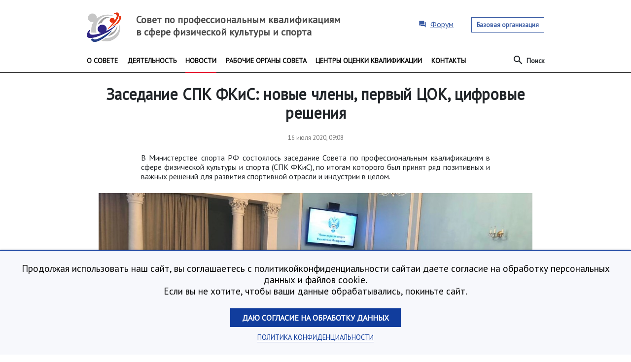

--- FILE ---
content_type: text/html; charset=utf-8
request_url: https://spk-fkis.ru/news/general/zasedanie_spk_fkis_novye_chleny_pervyj_czok_czifrovye_resheniya
body_size: 18367
content:
<!DOCTYPE html><html lang="ru"><head>
    <meta charset="utf-8">
    <meta name="theme-color" content="#113d9d">
    <meta name="viewport" content="width=device-width, initial-scale=1, shrink-to-fit=no">

    <title>Заседание СПК ФКиС: новые члены, первый ЦОК, цифровые решения</title>

    <meta property="og:country-name" content="Russia">
    <meta property="og:type" content="website">
    <meta property="og:site_name" content="СПК ФКиС">
    <meta name="yandex-verification" content="5c92e5d15c2cf449">

    <meta name="description" content="Официальный сайт Совета по профессиональным квалификациям физической культуры и спорта. СПК ФКиС">

    <link rel="stylesheet" type="text/css" href="https://fonts.googleapis.com/icon?family=Material+Icons">
    <link rel="stylesheet" type="text/css" href="https://fonts.googleapis.com/css?family=PT+Sans">
    <!-- <link href="/dist/summernote-bs4.css" rel="stylesheet"> -->
    <link rel="icon" type="image/png" href="/favicon.png">
    
    <link rel="stylesheet" href="/theme.css">
    <link rel="stylesheet" href="/GothamPro.css">

    <base href="/">
<style></style><style>.cookie-notice-container._ngcontent-acl-1{position:fixed;bottom:0px;left:0px;z-index:999;background-color:#f7f8fc;width:100%;text-align:center;border-top:2px solid #113d9d;box-shadow:0 2px 2px 0 rgba(0,0,0,.14),0 3px 1px -2px rgba(0,0,0,.12),0 1px 5px 0 rgba(0,0,0,.2)}.cookie-notice-container._ngcontent-acl-1 #cn-notice-text._ngcontent-acl-1{font-size:1.2rem;color:black}.c_slider_button._ngcontent-acl-1{cursor:pointer;display:inline-block;background-color:#113d9d;color:#fff;padding:7px 35px 7px 35px;font-weight:bold}.c_slider_button:hover._ngcontent-acl-1{text-decoration:none;color:#fff;background-color:#163f97}.pd-link._ngcontent-acl-1{color:#113d9d;font-size:.9rem}.pd-link._ngcontent-acl-1 span._ngcontent-acl-1{border-bottom:1px solid #113d9d}</style><style>@media (min-width:1366px) AND (max-width:1439.9px){.container._ngcontent-acl-2{max-width:1150px}}@media (min-width:1440px) AND (max-width:1919.9px){.container._ngcontent-acl-2{max-width:1110px}}@media ONLY screen AND (min-width:1920px){.container._ngcontent-acl-2{max-width:1330px}}.cl_header._ngcontent-acl-2{z-index:250;position:relative;background-color:#fff}.cl_main_header._ngcontent-acl-2{z-index:250;position:relative}.cl_navbar._ngcontent-acl-2{z-index:200;position:relative;background-color:#fff;border-top:1px solid #989898;border-bottom:1px solid black}.cl_main_navbar._ngcontent-acl-2{border-top:1px solid #909eb8}.cl_main_content_wrap_w_450._ngcontent-acl-2{z-index:200;position:relative;background-color:#fff;margin-bottom:420px}.cl_main_content_wrap._ngcontent-acl-2{z-index:200;position:relative;background-color:#fff;margin-bottom:0px}@media ONLY screen AND (max-width:768px){.cl_main_content_wrap._ngcontent-acl-2{margin-top:55px}}@media ONLY screen AND (max-width:576px){.cl_main_content_wrap._ngcontent-acl-2{margin-top:55px}}.cl_content._ngcontent-acl-2{z-index:200;position:relative;background-color:#fff}.cl_footer_fix._ngcontent-acl-2{position:fixed;bottom:0;left:0;z-index:100}.cl_footer._ngcontent-acl-2{position:relative;bottom:0;left:0;z-index:100}.head_title._ngcontent-acl-2{padding-top:25px;padding-bottom:20px}@media ONLY screen AND (max-width:768px){.head_title._ngcontent-acl-2{padding-top:15px;padding-bottom:5px}}@media ONLY screen AND (max-width:576px){.head_title._ngcontent-acl-2{padding-top:5px;padding-bottom:5px}}.head_title_main_section._ngcontent-acl-2{padding-top:55px;padding-bottom:10px}@media ONLY screen AND (max-width:768px){.head_title_main_section._ngcontent-acl-2{padding-top:30px}}@media ONLY screen AND (max-width:576px){.head_title_main_section._ngcontent-acl-2{padding-top:20px}}.width-limit._ngcontent-acl-2{max-width:1380px}._nghost-acl-2  material-icon .material-icon-i{font-size:20px!important}.c_header_side_menu._ngcontent-acl-2{position:fixed;top:0;right:0;bottom:0;left:100%;background-color:#fff;z-index:999;margin-top:57px;-webkit-transition:all .3s ease;-moz-transition:all .3s ease;-ms-transition:all .3s ease;-o-transition:all .3s ease;transition:all .3s ease;overflow-y:auto}.show._ngcontent-acl-2{left:0;-webkit-transition:all .3s ease;-moz-transition:all .3s ease;-ms-transition:all .3s ease;-o-transition:all .3s ease;transition:all .3s ease}.menu-elem:first-child._ngcontent-acl-2{border-top:1px solid #cbcbcb}.menu-elem:last-child._ngcontent-acl-2{border-bottom:1px solid #cbcbcb}.menu-elem._ngcontent-acl-2{cursor:pointer;list-style-type:none;border-top:1px solid #cbcbcb;padding-top:12px;padding-bottom:12px;border-left:4px solid #fff}.sub-menu-elem._ngcontent-acl-2{cursor:pointer;list-style-type:none;border-left:4px solid #fff}ul._ngcontent-acl-2{padding:0;margin:0}.active._ngcontent-acl-2{border-left:4px solid #c22932!important;-webkit-transition:all .5s ease;-moz-transition:all .5s ease;-ms-transition:all .5s ease;-o-transition:all .5s ease;transition:all .5s ease}.active._ngcontent-acl-2 span._ngcontent-acl-2{color:#0f1d9a}</style><style>@media (min-width:1366px) AND (max-width:1439.9px){.container._ngcontent-acl-3{max-width:1150px}}@media (min-width:1440px) AND (max-width:1919.9px){.container._ngcontent-acl-3{max-width:1110px}}@media ONLY screen AND (min-width:1920px){.container._ngcontent-acl-3{max-width:1330px}}.cl_header._ngcontent-acl-3{z-index:250;position:relative;background-color:#fff}.cl_main_header._ngcontent-acl-3{z-index:250;position:relative}.cl_navbar._ngcontent-acl-3{z-index:200;position:relative;background-color:#fff;border-top:1px solid #989898;border-bottom:1px solid black}.cl_main_navbar._ngcontent-acl-3{border-top:1px solid #909eb8}.cl_main_content_wrap_w_450._ngcontent-acl-3{z-index:200;position:relative;background-color:#fff;margin-bottom:420px}.cl_main_content_wrap._ngcontent-acl-3{z-index:200;position:relative;background-color:#fff;margin-bottom:0px}@media ONLY screen AND (max-width:768px){.cl_main_content_wrap._ngcontent-acl-3{margin-top:55px}}@media ONLY screen AND (max-width:576px){.cl_main_content_wrap._ngcontent-acl-3{margin-top:55px}}.cl_content._ngcontent-acl-3{z-index:200;position:relative;background-color:#fff}.cl_footer_fix._ngcontent-acl-3{position:fixed;bottom:0;left:0;z-index:100}.cl_footer._ngcontent-acl-3{position:relative;bottom:0;left:0;z-index:100}.head_title._ngcontent-acl-3{padding-top:25px;padding-bottom:20px}@media ONLY screen AND (max-width:768px){.head_title._ngcontent-acl-3{padding-top:15px;padding-bottom:5px}}@media ONLY screen AND (max-width:576px){.head_title._ngcontent-acl-3{padding-top:5px;padding-bottom:5px}}.head_title_main_section._ngcontent-acl-3{padding-top:55px;padding-bottom:10px}@media ONLY screen AND (max-width:768px){.head_title_main_section._ngcontent-acl-3{padding-top:30px}}@media ONLY screen AND (max-width:576px){.head_title_main_section._ngcontent-acl-3{padding-top:20px}}.width-limit._ngcontent-acl-3{max-width:1380px}._nghost-acl-3  material-fab.fab-to-top[raised]:not([disabled]){background-color:#818181}._nghost-acl-3  material-fab.fab-to-top[raised]:not([disabled]):not([icon]){color:#fff}._nghost-acl-3  material-fab.fab-to-top:not([raised]):not([disabled]):not([icon]){color:#818181}.fab-to-top._ngcontent-acl-3{z-index:250;position:fixed;bottom:26px;right:26px;display:none}.showUp._ngcontent-acl-3{display:block;-webkit-animation:slide-up .4s ease-out;-moz-animation:slide-up .4s ease-out;-ms-animation:slide-up .4s ease-out;-o-animation:slide-up .4s ease-out;animation:slide-up .4s ease-out;opacity:1}.showDown._ngcontent-acl-3{display:block;-webkit-animation:slide-down .4s ease-out;-moz-animation:slide-down .4s ease-out;-ms-animation:slide-down .4s ease-out;-o-animation:slide-down .4s ease-out;animation:slide-down .4s ease-out;opacity:0!important}@-webkit-keyframes slide-up{0%{opacity:0;-webkit-transform:translateY(-100%)}100%{opacity:1;-webkit-transform:translateY(0)}}@-moz-keyframes slide-up{0%{opacity:0;-webkit-transform:translateY(-100%)}100%{opacity:1;-webkit-transform:translateY(0)}}@keyframes slide-up{0%{opacity:0;-webkit-transform:translateY(-100%)}100%{opacity:1;-webkit-transform:translateY(0)}}@-o-keyframes slide-up{0%{opacity:0;-webkit-transform:translateY(-100%)}100%{opacity:1;-webkit-transform:translateY(0)}}@keyframes slide-up{0%{opacity:0;-webkit-transform:translateY(-100%)}100%{opacity:1;-webkit-transform:translateY(0)}}@-webkit-keyframes slide-down{0%{opacity:1;-webkit-transform:translateY(0)}100%{opacity:0;-webkit-transform:translateY(100%)}}@-moz-keyframes slide-down{0%{opacity:1;-webkit-transform:translateY(0)}100%{opacity:0;-webkit-transform:translateY(100%)}}@keyframes slide-down{0%{opacity:1;-webkit-transform:translateY(0)}100%{opacity:0;-webkit-transform:translateY(100%)}}@-o-keyframes slide-down{0%{opacity:1;-webkit-transform:translateY(0)}100%{opacity:0;-webkit-transform:translateY(100%)}}@keyframes slide-down{0%{opacity:1;-webkit-transform:translateY(0)}100%{opacity:0;-webkit-transform:translateY(100%)}}</style><style>._nghost-acl-4{font-size:14px;font-weight:500;text-transform:uppercase;user-select:none;background:transparent;border-radius:inherit;box-sizing:border-box;cursor:pointer;display:inline-block;letter-spacing:0.01em;line-height:normal;outline:none;position:relative;text-align:center;border-radius:28px}._nghost-acl-4.acx-theme-dark{color:#fff}._nghost-acl-4:not([icon]){margin:0 0.29em}._nghost-acl-4[dense]:not([icon]){height:32px;font-size:13px}._nghost-acl-4[compact]:not([icon]){padding:0 8px}._nghost-acl-4[disabled]{color:rgba(0,0,0,0.26);cursor:not-allowed}._nghost-acl-4[disabled].acx-theme-dark{color:rgba(255,255,255,0.3)}._nghost-acl-4[disabled] > *._ngcontent-acl-4{pointer-events:none}@media (hover:hover){._nghost-acl-4:not([disabled]):not([icon]):hover::after,._nghost-acl-4.is-focused::after{content:"";display:block;position:absolute;top:0;left:0;right:0;bottom:0;background-color:currentColor;outline:2px solid transparent;opacity:0.12;border-radius:inherit;pointer-events:none}}._nghost-acl-4[raised][animated]{transition:box-shadow 0.28s cubic-bezier(0.4,0,0.2,1)}._nghost-acl-4[raised][elevation="1"]{box-shadow:0 2px 2px 0 rgba(0,0,0,0.14),0 3px 1px -2px rgba(0,0,0,0.12),0 1px 5px 0 rgba(0,0,0,0.2)}._nghost-acl-4[raised][elevation="2"]{box-shadow:0 4px 5px 0 rgba(0,0,0,0.14),0 1px 10px 0 rgba(0,0,0,0.12),0 2px 4px -1px rgba(0,0,0,0.2)}._nghost-acl-4[raised][elevation="3"]{box-shadow:0 6px 10px 0 rgba(0,0,0,0.14),0 1px 18px 0 rgba(0,0,0,0.12),0 3px 5px -1px rgba(0,0,0,0.2)}._nghost-acl-4[raised][elevation="4"]{box-shadow:0 8px 10px 1px rgba(0,0,0,0.14),0 3px 14px 2px rgba(0,0,0,0.12),0 5px 5px -3px rgba(0,0,0,0.2)}._nghost-acl-4[raised][elevation="5"]{box-shadow:0 16px 24px 2px rgba(0,0,0,0.14),0 6px 30px 5px rgba(0,0,0,0.12),0 8px 10px -5px rgba(0,0,0,0.2)}._nghost-acl-4[raised][elevation="6"]{box-shadow:0 24px 38px 3px rgba(0,0,0,0.14),0 9px 46px 8px rgba(0,0,0,0.12),0 11px 15px -7px rgba(0,0,0,0.2)}._nghost-acl-4[raised].acx-theme-dark{background-color:#4285f4}._nghost-acl-4[raised][disabled]{background:rgba(0,0,0,0.12);box-shadow:none}._nghost-acl-4[raised][disabled].acx-theme-dark{background:rgba(255,255,255,0.12)}._nghost-acl-4[raised].highlighted:not([disabled]){background-color:#4285f4;color:#fff}._nghost-acl-4[no-ink] material-ripple._ngcontent-acl-4{display:none}._nghost-acl-4[clear-size]{margin:0}._nghost-acl-4 .content._ngcontent-acl-4{display:inline-flex;align-items:center}._nghost-acl-4 .content._ngcontent-acl-4{height:56px;width:56px}._nghost-acl-4 .content._ngcontent-acl-4{justify-content:center}._nghost-acl-4[mini]{font-size:14px;font-weight:500;text-transform:uppercase;user-select:none;background:transparent;border-radius:inherit;box-sizing:border-box;cursor:pointer;display:inline-block;letter-spacing:0.01em;line-height:normal;outline:none;position:relative;text-align:center;border-radius:20px}._nghost-acl-4[mini].acx-theme-dark{color:#fff}._nghost-acl-4[mini]:not([icon]){margin:0 0.29em}._nghost-acl-4[mini][dense]:not([icon]){height:32px;font-size:13px}._nghost-acl-4[mini][compact]:not([icon]){padding:0 8px}._nghost-acl-4[mini][disabled]{color:rgba(0,0,0,0.26);cursor:not-allowed}._nghost-acl-4[mini][disabled].acx-theme-dark{color:rgba(255,255,255,0.3)}._nghost-acl-4[mini][disabled] > *._ngcontent-acl-4{pointer-events:none}@media (hover:hover){._nghost-acl-4[mini]:not([disabled]):not([icon]):hover::after,._nghost-acl-4[mini].is-focused::after{content:"";display:block;position:absolute;top:0;left:0;right:0;bottom:0;background-color:currentColor;outline:2px solid transparent;opacity:0.12;border-radius:inherit;pointer-events:none}}._nghost-acl-4[mini][raised][animated]{transition:box-shadow 0.28s cubic-bezier(0.4,0,0.2,1)}._nghost-acl-4[mini][raised][elevation="1"]{box-shadow:0 2px 2px 0 rgba(0,0,0,0.14),0 3px 1px -2px rgba(0,0,0,0.12),0 1px 5px 0 rgba(0,0,0,0.2)}._nghost-acl-4[mini][raised][elevation="2"]{box-shadow:0 4px 5px 0 rgba(0,0,0,0.14),0 1px 10px 0 rgba(0,0,0,0.12),0 2px 4px -1px rgba(0,0,0,0.2)}._nghost-acl-4[mini][raised][elevation="3"]{box-shadow:0 6px 10px 0 rgba(0,0,0,0.14),0 1px 18px 0 rgba(0,0,0,0.12),0 3px 5px -1px rgba(0,0,0,0.2)}._nghost-acl-4[mini][raised][elevation="4"]{box-shadow:0 8px 10px 1px rgba(0,0,0,0.14),0 3px 14px 2px rgba(0,0,0,0.12),0 5px 5px -3px rgba(0,0,0,0.2)}._nghost-acl-4[mini][raised][elevation="5"]{box-shadow:0 16px 24px 2px rgba(0,0,0,0.14),0 6px 30px 5px rgba(0,0,0,0.12),0 8px 10px -5px rgba(0,0,0,0.2)}._nghost-acl-4[mini][raised][elevation="6"]{box-shadow:0 24px 38px 3px rgba(0,0,0,0.14),0 9px 46px 8px rgba(0,0,0,0.12),0 11px 15px -7px rgba(0,0,0,0.2)}._nghost-acl-4[mini][raised].acx-theme-dark{background-color:#4285f4}._nghost-acl-4[mini][raised][disabled]{background:rgba(0,0,0,0.12);box-shadow:none}._nghost-acl-4[mini][raised][disabled].acx-theme-dark{background:rgba(255,255,255,0.12)}._nghost-acl-4[mini][raised].highlighted:not([disabled]){background-color:#4285f4;color:#fff}._nghost-acl-4[mini][no-ink] material-ripple._ngcontent-acl-4{display:none}._nghost-acl-4[mini][clear-size]{margin:0}._nghost-acl-4[mini] .content._ngcontent-acl-4{display:inline-flex;align-items:center}._nghost-acl-4[mini] .content._ngcontent-acl-4{height:40px;width:40px}._nghost-acl-4[mini] .content._ngcontent-acl-4{justify-content:center}._nghost-acl-4[raised]{box-shadow:0 6px 10px 0 rgba(0,0,0,0.14),0 1px 18px 0 rgba(0,0,0,0.12),0 3px 5px -1px rgba(0,0,0,0.2)}._nghost-acl-4.is-pressed[raised]{box-shadow:0 12px 17px 2px rgba(0,0,0,0.14),0 5px 22px 4px rgba(0,0,0,0.12),0 7px 8px -4px rgba(0,0,0,0.2)}material-icon._ngcontent-acl-4  .material-icon-i.material-icon-i{font-size:24px}glyph._ngcontent-acl-4  i{font-size:24px;height:1em;line-height:1em;width:1em}</style><style>._nghost-acl-5{display:inline-flex}._nghost-acl-5.flip  .material-icon-i{transform:scaleX(-1)}._nghost-acl-5[light]{opacity:0.54}._nghost-acl-5 .material-icon-i._ngcontent-acl-5{font-size:24px}._nghost-acl-5[size=x-small] .material-icon-i._ngcontent-acl-5{font-size:12px}._nghost-acl-5[size=small] .material-icon-i._ngcontent-acl-5{font-size:13px}._nghost-acl-5[size=medium] .material-icon-i._ngcontent-acl-5{font-size:16px}._nghost-acl-5[size=large] .material-icon-i._ngcontent-acl-5{font-size:18px}._nghost-acl-5[size=x-large] .material-icon-i._ngcontent-acl-5{font-size:20px}.material-icon-i._ngcontent-acl-5{height:1em;line-height:1;width:1em}._nghost-acl-5[flip][dir=rtl] .material-icon-i._ngcontent-acl-5,[dir=rtl] [flip]._nghost-acl-5 .material-icon-i._ngcontent-acl-5{transform:scaleX(-1)}._nghost-acl-5[baseline]{align-items:center}._nghost-acl-5[baseline]::before{content:"-";display:inline-block;width:0;visibility:hidden}._nghost-acl-5[baseline] .material-icon-i._ngcontent-acl-5{margin-bottom:0.1em}</style><style>material-ripple {
  display: block;
  position: absolute;
  top: 0;
  left: 0;
  right: 0;
  bottom: 0;
  overflow: hidden;
  border-radius: inherit;
  contain: strict;
  transform: translateX(0);
}

.__acx-ripple {
  position: absolute;
  width: 256px;
  height: 256px;
  background-color: currentColor;
  border-radius: 50%;
  pointer-events: none;
  will-change: opacity, transform;
  opacity: 0;
}
.__acx-ripple.fallback {
  animation: __acx-ripple 300ms linear;
  transform: translateZ(0);
}

@keyframes __acx-ripple {
  from {
    opacity: 0;
    transform: translateZ(0) scale(0.125);
  }
  25%, 50% {
    opacity: 0.16;
  }
  to {
    opacity: 0;
    transform: translateZ(0) scale(4);
  }
}
</style><style>@media (min-width:1366px) AND (max-width:1439.9px){.container._ngcontent-acl-6{max-width:1150px}}@media (min-width:1440px) AND (max-width:1919.9px){.container._ngcontent-acl-6{max-width:1110px}}@media ONLY screen AND (min-width:1920px){.container._ngcontent-acl-6{max-width:1330px}}.cl_header._ngcontent-acl-6{z-index:250;position:relative;background-color:#fff}.cl_main_header._ngcontent-acl-6{z-index:250;position:relative}.cl_navbar._ngcontent-acl-6{z-index:200;position:relative;background-color:#fff;border-top:1px solid #989898;border-bottom:1px solid black}.cl_main_navbar._ngcontent-acl-6{border-top:1px solid #909eb8}.cl_main_content_wrap_w_450._ngcontent-acl-6{z-index:200;position:relative;background-color:#fff;margin-bottom:420px}.cl_main_content_wrap._ngcontent-acl-6{z-index:200;position:relative;background-color:#fff;margin-bottom:0px}@media ONLY screen AND (max-width:768px){.cl_main_content_wrap._ngcontent-acl-6{margin-top:55px}}@media ONLY screen AND (max-width:576px){.cl_main_content_wrap._ngcontent-acl-6{margin-top:55px}}.cl_content._ngcontent-acl-6{z-index:200;position:relative;background-color:#fff}.cl_footer_fix._ngcontent-acl-6{position:fixed;bottom:0;left:0;z-index:100}.cl_footer._ngcontent-acl-6{position:relative;bottom:0;left:0;z-index:100}.head_title._ngcontent-acl-6{padding-top:25px;padding-bottom:20px}@media ONLY screen AND (max-width:768px){.head_title._ngcontent-acl-6{padding-top:15px;padding-bottom:5px}}@media ONLY screen AND (max-width:576px){.head_title._ngcontent-acl-6{padding-top:5px;padding-bottom:5px}}.head_title_main_section._ngcontent-acl-6{padding-top:55px;padding-bottom:10px}@media ONLY screen AND (max-width:768px){.head_title_main_section._ngcontent-acl-6{padding-top:30px}}@media ONLY screen AND (max-width:576px){.head_title_main_section._ngcontent-acl-6{padding-top:20px}}.width-limit._ngcontent-acl-6{max-width:1380px}.abs_1._ngcontent-acl-6{position:absolute;right:-110px;bottom:-130px;z-index:-1}@media ONLY screen AND (max-width:1440px){.abs_1._ngcontent-acl-6{right:-330px;bottom:-100px;height:125%}}@media ONLY screen AND (max-width:992px){.abs_1._ngcontent-acl-6{height:105%;right:-275px;bottom:-30px}}@media ONLY screen AND (max-width:768px){.abs_1._ngcontent-acl-6{height:105%;right:-200px;bottom:-35px}}@media ONLY screen AND (max-width:576px){.abs_1._ngcontent-acl-6{height:auto;right:-75px;bottom:0}}.abs_2._ngcontent-acl-6{position:absolute;bottom:0;left:0;z-index:-1}@media ONLY screen AND (max-width:1440px){.abs_2._ngcontent-acl-6{position:absolute;bottom:0;left:-165px;z-index:-1;height:60%}}@media ONLY screen AND (max-width:992px){.abs_2._ngcontent-acl-6{height:55%}}@media ONLY screen AND (max-width:768px){.abs_2._ngcontent-acl-6{height:60%}}@media ONLY screen AND (max-width:576px){.abs_2._ngcontent-acl-6{display:none}}.c_banner._ngcontent-acl-6{min-height:500px;background-size:cover;background-repeat:no-repeat;background-position:center;border-top:1px solid #909eb8;position:relative}@media ONLY screen AND (max-width:576px){.c_banner._ngcontent-acl-6{min-height:400px}}.c_banner_height._ngcontent-acl-6{min-height:500px}@media ONLY screen AND (max-width:576px){.c_banner_height._ngcontent-acl-6{min-height:400px}}.c_banner_text._ngcontent-acl-6{color:#fff;padding:100px 0px 75px 0px;font-size:2.7rem;font-weight:bold}@media ONLY screen AND (max-width:1440px){.c_banner_text._ngcontent-acl-6{font-size:2.5rem}}@media ONLY screen AND (max-width:992px){.c_banner_text._ngcontent-acl-6{font-size:2rem}}@media ONLY screen AND (max-width:768px){.c_banner_text._ngcontent-acl-6{padding:120px 0px 110px 0px;font-size:1.7rem}}@media ONLY screen AND (max-width:576px){.c_banner_text._ngcontent-acl-6{text-align:center;padding:100px 0px 35px 0px;font-size:1.4rem}}.c_banner_text_2._ngcontent-acl-6{color:#fff;font-family:"Gotham Pro";padding:80px 0px 75px 0px;font-size:2.7rem;font-weight:bold}@media ONLY screen AND (max-width:1440px){.c_banner_text_2._ngcontent-acl-6{font-size:2.5rem}}@media ONLY screen AND (max-width:992px){.c_banner_text_2._ngcontent-acl-6{font-size:2rem}}@media ONLY screen AND (max-width:768px){.c_banner_text_2._ngcontent-acl-6{padding:120px 0px 110px 0px;font-size:1.7rem}}@media ONLY screen AND (max-width:576px){.c_banner_text_2._ngcontent-acl-6{padding:100px 0px 35px 0px;font-size:1.4rem}}.c_banner_text_color._ngcontent-acl-6{color:#e41b31}.c_banner_button._ngcontent-acl-6{background-color:#c42134;color:#fff;padding:10px 30px 10px 30px;font-weight:bold}.c_banner_button:hover._ngcontent-acl-6{text-decoration:none;background-color:#a01c2c}.c_banner_button_2._ngcontent-acl-6{color:#fff;font-weight:bold;font-size:1.1rem}@media ONLY screen AND (max-width:576px){.c_banner_button_2._ngcontent-acl-6{font-size:.85rem}}.c_banner_button_2._ngcontent-acl-6::after{content:url("/img/Icon-Arrow.png");font-size:60px;position:absolute;line-height:4px;margin-left:20px}@media ONLY screen AND (max-width:576px){.c_banner_button_2._ngcontent-acl-6::after{top:-4px;line-height:1px;margin-left:10px}}.c_banner_button_2:hover._ngcontent-acl-6{text-decoration:none;border-bottom:1px solid #fff}@media ONLY screen AND (max-width:576px){.c_banner_button_block._ngcontent-acl-6{position:absolute;bottom:5%}}.c_banner_logo._ngcontent-acl-6{position:absolute;bottom:0px;height:80%;right:0px;z-index:1}@media ONLY screen AND (max-width:1440px){.c_banner_logo._ngcontent-acl-6{height:75%}}@media ONLY screen AND (max-width:992px){.c_banner_logo._ngcontent-acl-6{height:70%}}@media ONLY screen AND (max-width:768px){.c_banner_logo._ngcontent-acl-6{height:60%}}@media ONLY screen AND (max-width:576px){.c_banner_logo._ngcontent-acl-6{height:37%}}.card._ngcontent-acl-6{border:0px solid rgba(0,0,0,0)}.card-title._ngcontent-acl-6{display:flex;padding-top:20px;margin-bottom:0rem;font-weight:bold;font-size:1.2rem;line-height:1.7;color:black}@media ONLY screen AND (max-width:992px){.card-title._ngcontent-acl-6{font-size:1.1rem}}@media ONLY screen AND (max-width:768px){.card-title._ngcontent-acl-6{font-size:1.1rem}}@media ONLY screen AND (max-width:576px){.card-title._ngcontent-acl-6{font-size:1rem}}.card-title:hover._ngcontent-acl-6{text-decoration:none}.card-body._ngcontent-acl-6{padding:0rem}.c_news_cover._ngcontent-acl-6{box-shadow:0 2px 2px 0 rgba(0,0,0,.14),0 3px 1px -2px rgba(0,0,0,.12),0 1px 5px 0 rgba(0,0,0,.2);background-size:cover;background-repeat:no-repeat;background-position:center;position:relative;height:370px}@media ONLY screen AND (max-width:1440px){.c_news_cover._ngcontent-acl-6{height:350px}}@media ONLY screen AND (max-width:992px){.c_news_cover._ngcontent-acl-6{height:290px}}@media ONLY screen AND (max-width:768px){.c_news_cover._ngcontent-acl-6{height:290px}}@media ONLY screen AND (max-width:576px){.c_news_cover._ngcontent-acl-6{height:200px}}.c_news_info._ngcontent-acl-6{padding-top:20px}.c_news_date._ngcontent-acl-6{color:black;font-size:1rem;display:inline-flex;padding-right:10px;position:relative;top:2px}.c_news_headings._ngcontent-acl-6{display:inline-flex;padding-right:10px}.c_news_headings._ngcontent-acl-6 a._ngcontent-acl-6{border:1px solid #2646a5;font-size:.7rem;font-weight:bold;border-radius:2px;color:#2646a5;padding:2px 8px;cursor:pointer;-webkit-transition:all .3s ease;-moz-transition:all .3s ease;-ms-transition:all .3s ease;-o-transition:all .3s ease;transition:all .3s ease}.c_news_headings._ngcontent-acl-6 a:hover._ngcontent-acl-6{text-decoration:none;color:#fff;background-color:#2646a5}.c_announcement._ngcontent-acl-6{padding-top:40px;padding-bottom:40px}@media ONLY screen AND (max-width:992px){.c_announcement._ngcontent-acl-6{padding-top:20px;padding-bottom:20px}}.c_announcement_date_block._ngcontent-acl-6{min-width:170px}@media ONLY screen AND (max-width:992px){.c_announcement_date_block._ngcontent-acl-6{padding-bottom:15px;margin-bottom:20px;border-bottom:1px solid #8b8c8a}}.c_all_announcements._ngcontent-acl-6{color:black;text-decoration:underline}.c_all_announcements:hover._ngcontent-acl-6{color:black;text-decoration:none}.text-capitalize._ngcontent-acl-6{position:relative;top:-15px}@media ONLY screen AND (max-width:992px){.text-capitalize._ngcontent-acl-6{top:-5px}}.c_announcement_title._ngcontent-acl-6 h5._ngcontent-acl-6{color:black}@media ONLY screen AND (max-width:992px){.c_announcement_title._ngcontent-acl-6 h5._ngcontent-acl-6{font-size:1.2rem}}@media ONLY screen AND (max-width:768px){.c_announcement_title._ngcontent-acl-6 h5._ngcontent-acl-6{font-size:1.1rem}}@media ONLY screen AND (max-width:576px){.c_announcement_title._ngcontent-acl-6 h5._ngcontent-acl-6{font-size:1rem}}.c_announcement_title:hover._ngcontent-acl-6{color:black;text-decoration:none}.c_announcement_text._ngcontent-acl-6{color:black}.c_announcement_text:hover._ngcontent-acl-6{color:black;text-decoration:none}.border-top._ngcontent-acl-6{border-color:#8b8c8a!important}.border-right._ngcontent-acl-6{border-color:#8b8c8a!important}.img-cover._ngcontent-acl-6{background-size:cover;background-position:center;position:relative}.c_announcement_cover._ngcontent-acl-6{box-shadow:0 2px 2px 0 rgba(0,0,0,.14),0 3px 1px -2px rgba(0,0,0,.12),0 1px 5px 0 rgba(0,0,0,.2);width:100%;height:180px}@media ONLY screen AND (max-width:1440px){.c_announcement_cover._ngcontent-acl-6{height:135px}}@media ONLY screen AND (max-width:992px){.c_announcement_cover._ngcontent-acl-6{height:145px}}@media ONLY screen AND (max-width:768px){.c_announcement_cover._ngcontent-acl-6{height:290px}}@media ONLY screen AND (max-width:576px){.c_announcement_cover._ngcontent-acl-6{height:210px}}.c_announcement_cover:hover._ngcontent-acl-6{text-decoration:none}.partner_element._ngcontent-acl-6{box-shadow:0 2px 2px 0 rgba(0,0,0,.14),0 3px 1px -2px rgba(0,0,0,.12),0 1px 5px 0 rgba(0,0,0,.2)}.c_slider-item._ngcontent-acl-6{height:100%;background-size:cover;background-repeat:no-repeat;position:relative;background-position:center}.carousel-control-prev-icon._ngcontent-acl-6,.carousel-control-next-icon._ngcontent-acl-6{width:30px;height:30px}.carousel-control-prev._ngcontent-acl-6,.carousel-control-next._ngcontent-acl-6{width:13%}.carousel-control-prev._ngcontent-acl-6,.carousel-control-next._ngcontent-acl-6{z-index:2;opacity:1}.carousel-indicators._ngcontent-acl-6 .active._ngcontent-acl-6{opacity:1}.carousel-indicators._ngcontent-acl-6 li._ngcontent-acl-6{box-sizing:content-box;flex:0 1 auto;width:10px;height:10px;margin-right:3px;margin-left:3px;text-indent:-999px;cursor:pointer;background-color:#fff;background-clip:padding-box;border-radius:40px;border-top:1px solid transparent;border-bottom:1px solid transparent;opacity:.5;transition:opacity .6s ease}@media ONLY screen AND (max-width:576px){.c_slider_title._ngcontent-acl-6{font-size:1.7rem}}.c_slider_text._ngcontent-acl-6{font-size:1.2rem}@media ONLY screen AND (max-width:576px){.c_slider_text._ngcontent-acl-6{font-size:1rem}}.c_slider_button._ngcontent-acl-6{background-color:#c42134;color:#fff;padding:7px 35px 7px 35px;font-weight:bold}.c_slider_button:hover._ngcontent-acl-6{text-decoration:none;background-color:#a01c2c}.c_slider_arrow._ngcontent-acl-6{font-size:55px}@media ONLY screen AND (max-width:768px){.c_slider_arrow._ngcontent-acl-6{font-size:30px}}@media ONLY screen AND (max-width:576px){.c_slider_arrow._ngcontent-acl-6{font-size:30px}}.c_logo_border._ngcontent-acl-6{cursor:pointer}.cl_marquee._ngcontent-acl-6{background-color:#3580c5;height:70px;margin-top:55px}@media ONLY screen AND (max-width:768px){.cl_marquee._ngcontent-acl-6{margin-top:30px}}@media ONLY screen AND (max-width:576px){.cl_marquee._ngcontent-acl-6{margin-top:20px}}.news_feed_element._ngcontent-acl-6{display:inline-block;padding-left:70px;font-weight:bold;font-size:1.2rem}.news_feed_element._ngcontent-acl-6 a._ngcontent-acl-6{color:#fff;text-decoration:none;cursor:pointer}.c_edu_form._ngcontent-acl-6{background-color:#f3f0ea;position:relative;min-height:360px;z-index:250}.edu_form_title._ngcontent-acl-6{display:block;margin-top:3.3rem;margin-bottom:1.5rem;font-family:"Gotham Pro"}@media ONLY screen AND (max-width:768px){.edu_form_title._ngcontent-acl-6{font-size:1.7rem;margin-top:2.5rem}}@media ONLY screen AND (max-width:576px){.edu_form_title._ngcontent-acl-6{font-size:1.7rem;margin-top:1.5rem}}.edu_form_text._ngcontent-acl-6{line-height:1.6rem;margin-bottom:1.7rem}@media ONLY screen AND (max-width:768px){.edu_form_text._ngcontent-acl-6{font-size:1.2rem}}@media ONLY screen AND (max-width:576px){.edu_form_text._ngcontent-acl-6{font-size:1rem}}.c_edu_form_button._ngcontent-acl-6{cursor:pointer;user-select:none;min-width:230px;text-align:center;background-color:#e71933;color:#fff;padding:10px 20px 10px 20px;font-weight:bold;margin-bottom:1.5rem}@media ONLY screen AND (max-width:768px){.c_edu_form_button._ngcontent-acl-6{margin-bottom:2rem}}@media ONLY screen AND (max-width:576px){.c_edu_form_button._ngcontent-acl-6{font-size:.9rem;margin-bottom:2rem}}.c_edu_form_button:hover._ngcontent-acl-6{text-decoration:none;background-color:#a01c2c}.c_edu_form_button_2._ngcontent-acl-6{user-select:none;cursor:pointer;min-width:230px;text-align:center;background-color:#113d9d;color:#fff;padding:10px 20px 10px 20px;font-weight:bold;margin-bottom:1.5rem}@media ONLY screen AND (max-width:768px){.c_edu_form_button_2._ngcontent-acl-6{margin-bottom:2rem}}@media ONLY screen AND (max-width:576px){.c_edu_form_button_2._ngcontent-acl-6{font-size:.9rem;margin-bottom:2rem}}.c_edu_form_button_2:hover._ngcontent-acl-6{text-decoration:none;background-color:#0e2d6f}.c_edu_form_button_disabled._ngcontent-acl-6{cursor:not-allowed;background-color:#d9d7d1;color:#a5a5a5!important;padding:10px 20px 10px 20px;font-weight:bold;margin-bottom:1.5rem}@media ONLY screen AND (max-width:768px){.c_edu_form_button_disabled._ngcontent-acl-6{margin-bottom:2rem}}@media ONLY screen AND (max-width:576px){.c_edu_form_button_disabled._ngcontent-acl-6{font-size:.9rem;margin-bottom:2rem}}.c_edu_form_button_disabled:hover._ngcontent-acl-6{text-decoration:none;background-color:#d9d7d1;color:#a5a5a5!important}.abs_1_edu._ngcontent-acl-6{position:absolute;top:0;left:0;z-index:-1}@media ONLY screen AND (max-width:768px){.abs_1_edu._ngcontent-acl-6{display:none}}@media ONLY screen AND (max-width:576px){.abs_1_edu._ngcontent-acl-6{display:none}}.abs_2_edu._ngcontent-acl-6{position:absolute;top:0;right:0;z-index:-1}@media ONLY screen AND (max-width:992px){.abs_2_edu._ngcontent-acl-6{display:none}}@media ONLY screen AND (max-width:768px){.abs_2_edu._ngcontent-acl-6{display:none}}@media ONLY screen AND (max-width:576px){.abs_2_edu._ngcontent-acl-6{display:none}}</style><style>material-drawer._ngcontent-acl-7 material-list._ngcontent-acl-7{padding:0}material-drawer._ngcontent-acl-7 material-list._ngcontent-acl-7 [label]._ngcontent-acl-7{display:block;font-family:inherit;font-size:15px;line-height:32px;padding:0 24px;position:relative;white-space:nowrap;align-items:center;color:rgba(0,0,0,0.54);display:flex}material-drawer._ngcontent-acl-7 material-list._ngcontent-acl-7 [label].disabled._ngcontent-acl-7{pointer-events:none}material-drawer._ngcontent-acl-7 material-list._ngcontent-acl-7 [label]._ngcontent-acl-7  .material-list-item-primary{color:rgba(0,0,0,0.54);width:40px}material-drawer._ngcontent-acl-7 material-list._ngcontent-acl-7 [label].disabled._ngcontent-acl-7  .material-list-item-primary{color:rgba(0,0,0,0.38)}material-drawer._ngcontent-acl-7 material-list._ngcontent-acl-7 [label]._ngcontent-acl-7  .material-list-item-secondary{color:rgba(0,0,0,0.54);margin-left:auto}material-drawer._ngcontent-acl-7 material-list._ngcontent-acl-7 [label].disabled._ngcontent-acl-7  .material-list-item-secondary{color:rgba(0,0,0,0.38)}material-drawer._ngcontent-acl-7 material-list._ngcontent-acl-7 [label]._ngcontent-acl-7  .submenu-icon{transform:rotate(-90deg)}material-drawer._ngcontent-acl-7 material-list._ngcontent-acl-7 material-list-item._ngcontent-acl-7,material-drawer._ngcontent-acl-7 material-list._ngcontent-acl-7 [label]._ngcontent-acl-7{font-weight:500;height:48px;padding:0 16px}material-drawer._ngcontent-acl-7 material-list._ngcontent-acl-7 material-list-item._ngcontent-acl-7 material-icon._ngcontent-acl-7,material-drawer._ngcontent-acl-7 material-list._ngcontent-acl-7 [label]._ngcontent-acl-7 material-icon._ngcontent-acl-7{color:rgba(0,0,0,0.54);margin-right:32px}material-drawer[persistent]._ngcontent-acl-7,material-drawer[permanent]._ngcontent-acl-7{width:256px}material-drawer[persistent]:not([end])._ngcontent-acl-7 ~ material-content._ngcontent-acl-7,material-drawer[persistent]:not([end])._ngcontent-acl-7 ~ .material-content._ngcontent-acl-7,material-drawer[permanent]:not([end])._ngcontent-acl-7 ~ material-content._ngcontent-acl-7,material-drawer[permanent]:not([end])._ngcontent-acl-7 ~ .material-content._ngcontent-acl-7{margin-left:256px}material-drawer[persistent][end]._ngcontent-acl-7 ~ material-content._ngcontent-acl-7,material-drawer[persistent][end]._ngcontent-acl-7 ~ .material-content._ngcontent-acl-7,material-drawer[permanent][end]._ngcontent-acl-7 ~ material-content._ngcontent-acl-7,material-drawer[permanent][end]._ngcontent-acl-7 ~ .material-content._ngcontent-acl-7{margin-right:256px}material-drawer[persistent].mat-drawer-collapsed:not([end])._ngcontent-acl-7{transform:translateX(-100%)}material-drawer[persistent].mat-drawer-collapsed:not([end])._ngcontent-acl-7 ~ material-content._ngcontent-acl-7,material-drawer[persistent].mat-drawer-collapsed:not([end])._ngcontent-acl-7 ~ .material-content._ngcontent-acl-7{margin-left:0}material-drawer[persistent].mat-drawer-collapsed[end]._ngcontent-acl-7{transform:translateX(100%)}material-drawer[persistent].mat-drawer-collapsed[end]._ngcontent-acl-7 ~ material-content._ngcontent-acl-7,material-drawer[persistent].mat-drawer-collapsed[end]._ngcontent-acl-7 ~ .material-content._ngcontent-acl-7{margin-right:0}material-drawer[persistent]._ngcontent-acl-7,material-drawer[permanent]._ngcontent-acl-7{background-color:#fff;bottom:0;box-sizing:border-box;display:flex;flex-direction:column;flex-wrap:nowrap;overflow:hidden;position:absolute;top:0;border-right:1px solid rgba(0,0,0,0.12);left:0}material-drawer[persistent][end]._ngcontent-acl-7,material-drawer[permanent][end]._ngcontent-acl-7{border-left:1px solid rgba(0,0,0,0.12);border-right:initial;left:initial;right:0}material-drawer[persistent]._ngcontent-acl-7{transition-duration:150ms;transition-property:transform,width;transition-timing-function:cubic-bezier(0.4,0,0.2,1)}material-drawer[persistent]._ngcontent-acl-7 ~ material-content._ngcontent-acl-7,material-drawer[persistent]._ngcontent-acl-7 ~ .material-content._ngcontent-acl-7{transition-duration:150ms;transition-property:margin-left,margin-right;transition-timing-function:cubic-bezier(0.4,0,0.2,1)}material-content._ngcontent-acl-7,.material-content._ngcontent-acl-7{display:block;min-height:100%;position:relative;z-index:0}.material-header._ngcontent-acl-7{background-color:#3f51b5;border:0;box-sizing:border-box;color:#fff;display:flex;flex-direction:column;flex-shrink:0;flex-wrap:nowrap;height:64px;justify-content:flex-start;overflow:hidden;padding:0;position:relative;width:100%;z-index:1}.material-header.shadow._ngcontent-acl-7{box-shadow:0 4px 5px 0 rgba(0,0,0,0.14),0 1px 10px 0 rgba(0,0,0,0.12),0 2px 4px -1px rgba(0,0,0,0.2)}.material-header._ngcontent-acl-7 ~ material-drawer[permanent]._ngcontent-acl-7,.material-header._ngcontent-acl-7 ~ material-drawer[persistent]._ngcontent-acl-7{top:64px}.material-header._ngcontent-acl-7 ~ material-content._ngcontent-acl-7,.material-header._ngcontent-acl-7 ~ .material-content._ngcontent-acl-7{min-height:calc(100% - 64px)}.material-header.dense-header._ngcontent-acl-7{height:48px}.material-header.dense-header._ngcontent-acl-7 .material-header-row._ngcontent-acl-7{height:48px}.material-header.dense-header._ngcontent-acl-7 ~ material-drawer[permanent]._ngcontent-acl-7,.material-header.dense-header._ngcontent-acl-7 ~ material-drawer[persistent]._ngcontent-acl-7{top:48px}.material-header.dense-header._ngcontent-acl-7 ~ material-content._ngcontent-acl-7,.material-header.dense-header._ngcontent-acl-7 ~ .material-content._ngcontent-acl-7{min-height:calc(100% - 48px)}.material-header-row._ngcontent-acl-7{align-items:center;align-self:stretch;box-sizing:border-box;display:flex;flex-direction:row;flex-shrink:0;flex-wrap:nowrap;height:64px;margin:0 12px;position:relative}@media (max-width:599px){.material-header-row._ngcontent-acl-7{margin:0 8px}}.material-header-row._ngcontent-acl-7 > .material-drawer-button._ngcontent-acl-7{cursor:pointer}.material-header-row._ngcontent-acl-7 .material-header-title._ngcontent-acl-7{bottom:0;box-sizing:border-box;display:block;height:20px;left:80px;line-height:1;margin-bottom:auto;margin-top:auto;position:absolute;top:0;font-size:20px;font-weight:500}.material-header-row._ngcontent-acl-7 .material-spacer._ngcontent-acl-7{flex-grow:1}.material-header-row._ngcontent-acl-7 material-button._ngcontent-acl-7{margin:0 4px}@media (max-width:599px){.material-header-row._ngcontent-acl-7 material-button._ngcontent-acl-7{margin:0 0px}}.material-header-row._ngcontent-acl-7 .material-navigation._ngcontent-acl-7{margin:0 12px}@media (max-width:599px){.material-header-row._ngcontent-acl-7 .material-navigation._ngcontent-acl-7{margin:0 8px}}.material-header-row._ngcontent-acl-7 > *._ngcontent-acl-7{flex-shrink:0}.mat-drawer-spacer._ngcontent-acl-7{height:56px}@media (min-width:1366px) AND (max-width:1439.9px){.container._ngcontent-acl-7{max-width:1150px}}@media (min-width:1440px) AND (max-width:1919.9px){.container._ngcontent-acl-7{max-width:1110px}}@media ONLY screen AND (min-width:1920px){.container._ngcontent-acl-7{max-width:1330px}}.cl_header._ngcontent-acl-7{z-index:250;position:relative;background-color:#fff}.cl_main_header._ngcontent-acl-7{z-index:250;position:relative}.cl_navbar._ngcontent-acl-7{z-index:200;position:relative;background-color:#fff;border-top:1px solid #989898;border-bottom:1px solid black}.cl_main_navbar._ngcontent-acl-7{border-top:1px solid #909eb8}.cl_main_content_wrap_w_450._ngcontent-acl-7{z-index:200;position:relative;background-color:#fff;margin-bottom:420px}.cl_main_content_wrap._ngcontent-acl-7{z-index:200;position:relative;background-color:#fff;margin-bottom:0px}@media ONLY screen AND (max-width:768px){.cl_main_content_wrap._ngcontent-acl-7{margin-top:55px}}@media ONLY screen AND (max-width:576px){.cl_main_content_wrap._ngcontent-acl-7{margin-top:55px}}.cl_content._ngcontent-acl-7{z-index:200;position:relative;background-color:#fff}.cl_footer_fix._ngcontent-acl-7{position:fixed;bottom:0;left:0;z-index:100}.cl_footer._ngcontent-acl-7{position:relative;bottom:0;left:0;z-index:100}.head_title._ngcontent-acl-7{padding-top:25px;padding-bottom:20px}@media ONLY screen AND (max-width:768px){.head_title._ngcontent-acl-7{padding-top:15px;padding-bottom:5px}}@media ONLY screen AND (max-width:576px){.head_title._ngcontent-acl-7{padding-top:5px;padding-bottom:5px}}.head_title_main_section._ngcontent-acl-7{padding-top:55px;padding-bottom:10px}@media ONLY screen AND (max-width:768px){.head_title_main_section._ngcontent-acl-7{padding-top:30px}}@media ONLY screen AND (max-width:576px){.head_title_main_section._ngcontent-acl-7{padding-top:20px}}.width-limit._ngcontent-acl-7{max-width:1380px}.c_header_burger._ngcontent-acl-7{cursor:pointer}.backgraund._ngcontent-acl-7{background:#153466!important}.container-fluid._ngcontent-acl-7{background:rgba(21,52,102,.5);padding-top:7px;position:relative;z-index:100;height:97px}@media ONLY screen AND (max-width:992px){.container-fluid._ngcontent-acl-7{height:76px}}@media ONLY screen AND (max-width:768px){.container-fluid._ngcontent-acl-7{height:57px;padding-top:0px;position:fixed;left:0;right:0;top:0;bottom:0;z-index:250;background:#153466}}@media ONLY screen AND (max-width:576px){.container-fluid._ngcontent-acl-7{background:rgba(21,52,102,.5)}}.row._ngcontent-acl-7{padding:16px 0px 0px}@media ONLY screen AND (max-width:768px){.row._ngcontent-acl-7{padding:10px 0px 0px}}.headline._ngcontent-acl-7{font-size:25px;font-weight:bold;padding:5px 0px 0px 28px;color:#fff;line-height:25px;margin-bottom:0px}@media ONLY screen AND (max-width:1440px){.headline._ngcontent-acl-7{font-size:20px;line-height:25px}}@media ONLY screen AND (max-width:992px){.headline._ngcontent-acl-7{font-size:17px;line-height:19px;padding:4px 0px 0px 32px}}@media ONLY screen AND (max-width:768px){.headline._ngcontent-acl-7{font-size:14px;line-height:18px;padding:2px 0px 0px 19px;top:-2px;position:relative}}@media ONLY screen AND (max-width:576px){.headline._ngcontent-acl-7{font-size:14px;line-height:18px}}.img-logo._ngcontent-acl-7{height:auto}@media ONLY screen AND (max-width:992px){.img-logo._ngcontent-acl-7{max-height:47px}}@media ONLY screen AND (max-width:768px){.img-logo._ngcontent-acl-7{height:37px}}@media ONLY screen AND (max-width:576px){.img-logo._ngcontent-acl-7{height:35px}}@media ONLY screen AND (max-width:768px){.c_br._ngcontent-acl-7{display:none!important}}@media ONLY screen AND (max-width:576px){.c_br._ngcontent-acl-7{display:none!important}}@media ONLY screen AND (max-width:992px){.c_br._ngcontent-acl-7{display:none!important}}@media ONLY screen AND (max-width:1440px){.c_br._ngcontent-acl-7{display:block}}.c_header_button._ngcontent-acl-7{display:inline-block;padding:5px 20px 5px 20px;border:1px solid rgba(58,92,164,.6);background-color:rgba(58,92,164,.6);color:#fff;font-size:13px;font-weight:bold;cursor:pointer;-webkit-transition:all .5s ease;-moz-transition:all .5s ease;-ms-transition:all .5s ease;-o-transition:all .5s ease;transition:all .5s ease}@media ONLY screen AND (max-width:1440px){.c_header_button._ngcontent-acl-7{padding:5px 10px 5px 10px}}@media ONLY screen AND (max-width:992px){.c_header_button._ngcontent-acl-7{font-size:12px}}.c_header_auth._ngcontent-acl-7{padding-top:10px}@media ONLY screen AND (max-width:768px){.c_header_auth._ngcontent-acl-7{padding-top:0px}}@media ONLY screen AND (max-width:576px){.c_header_auth._ngcontent-acl-7{padding-top:0px}}.c_header_button:hover._ngcontent-acl-7{background-color:#3a5ca4;border:1px solid #3a5ca4;color:#fff;box-shadow:0 2px 2px 0 rgba(0,0,0,.14),0 3px 1px -2px rgba(0,0,0,.12),0 1px 5px 0 rgba(0,0,0,.2);-webkit-transition:all .5s ease;-moz-transition:all .5s ease;-ms-transition:all .5s ease;-o-transition:all .5s ease;transition:all .5s ease;text-decoration:none!important}.forum-btn._ngcontent-acl-7{line-height:2rem;-webkit-transition:all .3s ease;-moz-transition:all .3s ease;-ms-transition:all .3s ease;-o-transition:all .3s ease;transition:all .3s ease;color:#fff}.forum-btn._ngcontent-acl-7  .material-icon-i.material-icon-i{font-size:16px}@media ONLY screen AND (max-width:992px){.forum-btn._ngcontent-acl-7{font-size:12px}.forum-btn._ngcontent-acl-7  .material-icon-i.material-icon-i{font-size:12px}}.forum-btn._ngcontent-acl-7 span._ngcontent-acl-7{text-decoration:underline}.forum-btn:hover._ngcontent-acl-7{color:#e41b31;text-decoration:none}._nghost-acl-7  i.material-icon-i{margin-bottom:0px!important}</style><style>@media (min-width:1366px) AND (max-width:1439.9px){.container._ngcontent-acl-8{max-width:1150px}}@media (min-width:1440px) AND (max-width:1919.9px){.container._ngcontent-acl-8{max-width:1110px}}@media ONLY screen AND (min-width:1920px){.container._ngcontent-acl-8{max-width:1330px}}.cl_header._ngcontent-acl-8{z-index:250;position:relative;background-color:#fff}.cl_main_header._ngcontent-acl-8{z-index:250;position:relative}.cl_navbar._ngcontent-acl-8{z-index:200;position:relative;background-color:#fff;border-top:1px solid #989898;border-bottom:1px solid black}.cl_main_navbar._ngcontent-acl-8{border-top:1px solid #909eb8}.cl_main_content_wrap_w_450._ngcontent-acl-8{z-index:200;position:relative;background-color:#fff;margin-bottom:420px}.cl_main_content_wrap._ngcontent-acl-8{z-index:200;position:relative;background-color:#fff;margin-bottom:0px}@media ONLY screen AND (max-width:768px){.cl_main_content_wrap._ngcontent-acl-8{margin-top:55px}}@media ONLY screen AND (max-width:576px){.cl_main_content_wrap._ngcontent-acl-8{margin-top:55px}}.cl_content._ngcontent-acl-8{z-index:200;position:relative;background-color:#fff}.cl_footer_fix._ngcontent-acl-8{position:fixed;bottom:0;left:0;z-index:100}.cl_footer._ngcontent-acl-8{position:relative;bottom:0;left:0;z-index:100}.head_title._ngcontent-acl-8{padding-top:25px;padding-bottom:20px}@media ONLY screen AND (max-width:768px){.head_title._ngcontent-acl-8{padding-top:15px;padding-bottom:5px}}@media ONLY screen AND (max-width:576px){.head_title._ngcontent-acl-8{padding-top:5px;padding-bottom:5px}}.head_title_main_section._ngcontent-acl-8{padding-top:55px;padding-bottom:10px}@media ONLY screen AND (max-width:768px){.head_title_main_section._ngcontent-acl-8{padding-top:30px}}@media ONLY screen AND (max-width:576px){.head_title_main_section._ngcontent-acl-8{padding-top:20px}}.width-limit._ngcontent-acl-8{max-width:1380px}.c_navbar._ngcontent-acl-8{height:50px;background:rgba(21,52,102,.5)}.menu-icon._ngcontent-acl-8  .material-icon-i.material-icon-i{font-size:32px}.row-padding._ngcontent-acl-8{padding-left:52px}.nav-menu._ngcontent-acl-8{padding:13px 0px 12px}.menu-elem:first-child._ngcontent-acl-8{padding-left:0px}.menu-elem._ngcontent-acl-8{color:#fff;display:inline;font-size:16px;font-weight:bold;padding-left:2%;cursor:pointer}@media ONLY screen AND (max-width:1440px){.menu-elem._ngcontent-acl-8{font-size:14px}}@media ONLY screen AND (max-width:992px){.menu-elem._ngcontent-acl-8{font-size:12px}}.menu-elem:hover._ngcontent-acl-8{color:#e41b31;text-decoration:none;-webkit-transition:color .3s ease;-moz-transition:color .3s ease;-ms-transition:color .3s ease;-o-transition:color .3s ease;transition:color .3s ease}.c_search._ngcontent-acl-8{display:inline-flex;float:right;font-weight:bold;cursor:pointer}.c_search._ngcontent-acl-8 span._ngcontent-acl-8,.c_search._ngcontent-acl-8 material-icon._ngcontent-acl-8{color:#fff;-webkit-transition:color .3s ease;-moz-transition:color .3s ease;-ms-transition:color .3s ease;-o-transition:color .3s ease;transition:color .3s ease}.c_search._ngcontent-acl-8 span._ngcontent-acl-8{padding-left:5px}@media ONLY screen AND (max-width:1440px){.c_search._ngcontent-acl-8 span._ngcontent-acl-8{font-size:14px;padding-top:3px}}@media ONLY screen AND (max-width:992px){.c_search._ngcontent-acl-8 span._ngcontent-acl-8{font-size:12px;padding-top:4px}}._nghost-acl-8  i{margin-bottom:0px!important}.active._ngcontent-acl-8{color:black}.active._ngcontent-acl-8 span._ngcontent-acl-8{border-bottom:3px solid #e41b31;padding-bottom:13px}.c_search:hover._ngcontent-acl-8 material-icon._ngcontent-acl-8,.c_search:hover._ngcontent-acl-8 span._ngcontent-acl-8{color:#e41b31!important}</style><style>@media (min-width:1366px) AND (max-width:1439.9px){.container._ngcontent-acl-9{max-width:1150px}}@media (min-width:1440px) AND (max-width:1919.9px){.container._ngcontent-acl-9{max-width:1110px}}@media ONLY screen AND (min-width:1920px){.container._ngcontent-acl-9{max-width:1330px}}.cl_header._ngcontent-acl-9{z-index:250;position:relative;background-color:#fff}.cl_main_header._ngcontent-acl-9{z-index:250;position:relative}.cl_navbar._ngcontent-acl-9{z-index:200;position:relative;background-color:#fff;border-top:1px solid #989898;border-bottom:1px solid black}.cl_main_navbar._ngcontent-acl-9{border-top:1px solid #909eb8}.cl_main_content_wrap_w_450._ngcontent-acl-9{z-index:200;position:relative;background-color:#fff;margin-bottom:420px}.cl_main_content_wrap._ngcontent-acl-9{z-index:200;position:relative;background-color:#fff;margin-bottom:0px}@media ONLY screen AND (max-width:768px){.cl_main_content_wrap._ngcontent-acl-9{margin-top:55px}}@media ONLY screen AND (max-width:576px){.cl_main_content_wrap._ngcontent-acl-9{margin-top:55px}}.cl_content._ngcontent-acl-9{z-index:200;position:relative;background-color:#fff}.cl_footer_fix._ngcontent-acl-9{position:fixed;bottom:0;left:0;z-index:100}.cl_footer._ngcontent-acl-9{position:relative;bottom:0;left:0;z-index:100}.head_title._ngcontent-acl-9{padding-top:25px;padding-bottom:20px}@media ONLY screen AND (max-width:768px){.head_title._ngcontent-acl-9{padding-top:15px;padding-bottom:5px}}@media ONLY screen AND (max-width:576px){.head_title._ngcontent-acl-9{padding-top:5px;padding-bottom:5px}}.head_title_main_section._ngcontent-acl-9{padding-top:55px;padding-bottom:10px}@media ONLY screen AND (max-width:768px){.head_title_main_section._ngcontent-acl-9{padding-top:30px}}@media ONLY screen AND (max-width:576px){.head_title_main_section._ngcontent-acl-9{padding-top:20px}}.width-limit._ngcontent-acl-9{max-width:1380px}.c_footer._ngcontent-acl-9{height:420px;background-color:#002e9d;padding-top:60px;padding-bottom:40px}@media ONLY screen AND (max-width:1440px){.c_footer._ngcontent-acl-9{padding-top:40px}}@media ONLY screen AND (max-width:992px){.c_footer._ngcontent-acl-9{padding-top:40px;height:350px}}@media ONLY screen AND (max-width:768px){.c_footer._ngcontent-acl-9{height:auto;padding-top:40px;padding-bottom:55px}}@media ONLY screen AND (max-width:576px){.c_footer._ngcontent-acl-9{height:auto;padding-top:30px;padding-bottom:45px}}.ad-sec._ngcontent-acl-9{padding-top:5px;font-size:11px;font-weight:lighter;color:#ccd4dd}.headline._ngcontent-acl-9{color:#fff;padding-top:45px;font-size:15px;font-weight:bold}.copy._ngcontent-acl-9{color:#ccd4dd;font-size:14px}.c_footer_link._ngcontent-acl-9{color:#fff;display:block;padding-bottom:15px;cursor:pointer}.c_footer_link:last-child._ngcontent-acl-9{padding-bottom:0px}.c_footer_link._ngcontent-acl-9 span._ngcontent-acl-9{cursor:pointer}.c_footer_nav_block._ngcontent-acl-9{padding-bottom:30px}</style><style>@media (min-width:1366px) AND (max-width:1439.9px){.container._ngcontent-acl-10{max-width:1150px}}@media (min-width:1440px) AND (max-width:1919.9px){.container._ngcontent-acl-10{max-width:1110px}}@media ONLY screen AND (min-width:1920px){.container._ngcontent-acl-10{max-width:1330px}}.cl_header._ngcontent-acl-10{z-index:250;position:relative;background-color:#fff}.cl_main_header._ngcontent-acl-10{z-index:250;position:relative}.cl_navbar._ngcontent-acl-10{z-index:200;position:relative;background-color:#fff;border-top:1px solid #989898;border-bottom:1px solid black}.cl_main_navbar._ngcontent-acl-10{border-top:1px solid #909eb8}.cl_main_content_wrap_w_450._ngcontent-acl-10{z-index:200;position:relative;background-color:#fff;margin-bottom:420px}.cl_main_content_wrap._ngcontent-acl-10{z-index:200;position:relative;background-color:#fff;margin-bottom:0px}@media ONLY screen AND (max-width:768px){.cl_main_content_wrap._ngcontent-acl-10{margin-top:55px}}@media ONLY screen AND (max-width:576px){.cl_main_content_wrap._ngcontent-acl-10{margin-top:55px}}.cl_content._ngcontent-acl-10{z-index:200;position:relative;background-color:#fff}.cl_footer_fix._ngcontent-acl-10{position:fixed;bottom:0;left:0;z-index:100}.cl_footer._ngcontent-acl-10{position:relative;bottom:0;left:0;z-index:100}.head_title._ngcontent-acl-10{padding-top:25px;padding-bottom:20px}@media ONLY screen AND (max-width:768px){.head_title._ngcontent-acl-10{padding-top:15px;padding-bottom:5px}}@media ONLY screen AND (max-width:576px){.head_title._ngcontent-acl-10{padding-top:5px;padding-bottom:5px}}.head_title_main_section._ngcontent-acl-10{padding-top:55px;padding-bottom:10px}@media ONLY screen AND (max-width:768px){.head_title_main_section._ngcontent-acl-10{padding-top:30px}}@media ONLY screen AND (max-width:576px){.head_title_main_section._ngcontent-acl-10{padding-top:20px}}.width-limit._ngcontent-acl-10{max-width:1380px}.with-border._ngcontent-acl-10{border-top:1px solid #989898;border-bottom:1px solid #989898}.border-bottom._ngcontent-acl-10{border-bottom:1px solid black!important}.c_sub_navbar._ngcontent-acl-10{height:50px}.nav-menu._ngcontent-acl-10{padding:13px 0px 12px}.menu-elem:first-child._ngcontent-acl-10{padding-left:0px}.menu-elem._ngcontent-acl-10{color:#747474;display:inline;font-size:16px;font-weight:bold;padding-left:2%;cursor:pointer}@media ONLY screen AND (max-width:1440px){.menu-elem._ngcontent-acl-10{font-size:14px}}@media ONLY screen AND (max-width:992px){.menu-elem._ngcontent-acl-10{font-size:12px}}.menu-elem:hover._ngcontent-acl-10{color:#e41b31;text-decoration:none;-webkit-transition:color .3s ease;-moz-transition:color .3s ease;-ms-transition:color .3s ease;-o-transition:color .3s ease;transition:color .3s ease}.active._ngcontent-acl-10{color:black}.active._ngcontent-acl-10 span._ngcontent-acl-10{border-bottom:3px solid #e41b31;padding-bottom:13px}.c_news._ngcontent-acl-10{padding-top:40px;padding-bottom:40px}@media ONLY screen AND (max-width:992px){.c_news._ngcontent-acl-10{padding-top:20px;padding-bottom:20px}}@media ONLY screen AND (max-width:992px){.c_news_date_block._ngcontent-acl-10{padding-bottom:15px;margin-bottom:20px;border-bottom:1px solid #8b8c8a}}.text-capitalize._ngcontent-acl-10{position:absolute;top:0px}@media ONLY screen AND (max-width:992px){.text-capitalize._ngcontent-acl-10{top:8px}}.c_news_title._ngcontent-acl-10 h5._ngcontent-acl-10{color:black}@media ONLY screen AND (max-width:992px){.c_news_title._ngcontent-acl-10 h5._ngcontent-acl-10{font-size:1.2rem}}@media ONLY screen AND (max-width:768px){.c_news_title._ngcontent-acl-10 h5._ngcontent-acl-10{font-size:1.1rem}}@media ONLY screen AND (max-width:576px){.c_news_title._ngcontent-acl-10 h5._ngcontent-acl-10{font-size:1rem}}.c_news_title:hover._ngcontent-acl-10{color:black;text-decoration:none}.c_news_text._ngcontent-acl-10{color:black}.c_news_text:hover._ngcontent-acl-10{color:black;text-decoration:none}.border-top._ngcontent-acl-10{border-color:#444!important}.border-right._ngcontent-acl-10{border-color:#444!important}.img-cover._ngcontent-acl-10{background-size:cover;background-position:center;position:relative}.c_news_cover._ngcontent-acl-10{box-shadow:0 2px 2px 0 rgba(0,0,0,.14),0 3px 1px -2px rgba(0,0,0,.12),0 1px 5px 0 rgba(0,0,0,.2);width:100%;height:250px}@media ONLY screen AND (max-width:1440px){.c_news_cover._ngcontent-acl-10{height:180px}}@media ONLY screen AND (max-width:992px){.c_news_cover._ngcontent-acl-10{height:145px}}@media ONLY screen AND (max-width:768px){.c_news_cover._ngcontent-acl-10{height:290px}}@media ONLY screen AND (max-width:576px){.c_news_cover._ngcontent-acl-10{height:220px}}.c_newst_cover:hover._ngcontent-acl-10{text-decoration:none}.tag._ngcontent-acl-10{display:block;padding-bottom:5px}@media ONLY screen AND (max-width:992px){.tag._ngcontent-acl-10{display:inline-block;padding-bottom:0px;padding-right:10px}}@media ONLY screen AND (max-width:768px){.tag._ngcontent-acl-10{display:inline-block;padding-bottom:0px;padding-right:10px}}@media ONLY screen AND (max-width:576px){.tag._ngcontent-acl-10{display:inline-block;padding-bottom:0px;padding-right:10px}}.tag._ngcontent-acl-10 a._ngcontent-acl-10{border:1px solid #2646a5;font-size:.7rem;font-weight:bold;border-radius:2px;color:#2646a5;padding:2px 8px;cursor:pointer;-webkit-transition:all .3s ease;-moz-transition:all .3s ease;-ms-transition:all .3s ease;-o-transition:all .3s ease;transition:all .3s ease}.tag._ngcontent-acl-10 a:hover._ngcontent-acl-10{text-decoration:none;color:#fff;background-color:#2646a5}.header_title._ngcontent-acl-10{position:relative;overflow:hidden;z-index:250;min-height:307px;background-color:#0f2180}@media ONLY screen AND (max-width:1440px){.header_title._ngcontent-acl-10{overflow:hidden}}@media ONLY screen AND (max-width:992px){.header_title._ngcontent-acl-10{overflow:hidden}}@media ONLY screen AND (max-width:768px){.header_title._ngcontent-acl-10{overflow:unset}}@media ONLY screen AND (max-width:576px){.header_title._ngcontent-acl-10{overflow:unset}}.abs_1._ngcontent-acl-10{position:absolute;right:0;bottom:0;z-index:-1}@media ONLY screen AND (max-width:1440px){.abs_1._ngcontent-acl-10{right:0;bottom:0}}@media ONLY screen AND (max-width:992px){.abs_1._ngcontent-acl-10{height:100%;right:0;bottom:0}}@media ONLY screen AND (max-width:768px){.abs_1._ngcontent-acl-10{height:100%;right:0;bottom:0}}@media ONLY screen AND (max-width:576px){.abs_1._ngcontent-acl-10{height:auto;right:0;bottom:0}}.abs_2._ngcontent-acl-10{position:absolute;top:0;left:0;z-index:-1}@media ONLY screen AND (max-width:1440px){.abs_2._ngcontent-acl-10{bottom:0;left:-300px;z-index:-1}}@media ONLY screen AND (max-width:992px){.abs_2._ngcontent-acl-10{height:100%;left:-200px;top:0}}@media ONLY screen AND (max-width:768px){.abs_2._ngcontent-acl-10{height:100%;left:-250px;top:0}}@media ONLY screen AND (max-width:576px){.abs_2._ngcontent-acl-10{display:none}}.text-head._ngcontent-acl-10{font-size:30px}@media ONLY screen AND (max-width:992px){.text-head._ngcontent-acl-10{font-size:1.75rem}}@media ONLY screen AND (max-width:768px){.text-head._ngcontent-acl-10{font-size:1.75rem}}@media ONLY screen AND (max-width:576px){.text-head._ngcontent-acl-10{font-size:1.75rem}}</style><style>material-drawer._ngcontent-acl-11 material-list._ngcontent-acl-11{padding:0}material-drawer._ngcontent-acl-11 material-list._ngcontent-acl-11 [label]._ngcontent-acl-11{display:block;font-family:inherit;font-size:15px;line-height:32px;padding:0 24px;position:relative;white-space:nowrap;align-items:center;color:rgba(0,0,0,0.54);display:flex}material-drawer._ngcontent-acl-11 material-list._ngcontent-acl-11 [label].disabled._ngcontent-acl-11{pointer-events:none}material-drawer._ngcontent-acl-11 material-list._ngcontent-acl-11 [label]._ngcontent-acl-11  .material-list-item-primary{color:rgba(0,0,0,0.54);width:40px}material-drawer._ngcontent-acl-11 material-list._ngcontent-acl-11 [label].disabled._ngcontent-acl-11  .material-list-item-primary{color:rgba(0,0,0,0.38)}material-drawer._ngcontent-acl-11 material-list._ngcontent-acl-11 [label]._ngcontent-acl-11  .material-list-item-secondary{color:rgba(0,0,0,0.54);margin-left:auto}material-drawer._ngcontent-acl-11 material-list._ngcontent-acl-11 [label].disabled._ngcontent-acl-11  .material-list-item-secondary{color:rgba(0,0,0,0.38)}material-drawer._ngcontent-acl-11 material-list._ngcontent-acl-11 [label]._ngcontent-acl-11  .submenu-icon{transform:rotate(-90deg)}material-drawer._ngcontent-acl-11 material-list._ngcontent-acl-11 material-list-item._ngcontent-acl-11,material-drawer._ngcontent-acl-11 material-list._ngcontent-acl-11 [label]._ngcontent-acl-11{font-weight:500;height:48px;padding:0 16px}material-drawer._ngcontent-acl-11 material-list._ngcontent-acl-11 material-list-item._ngcontent-acl-11 material-icon._ngcontent-acl-11,material-drawer._ngcontent-acl-11 material-list._ngcontent-acl-11 [label]._ngcontent-acl-11 material-icon._ngcontent-acl-11{color:rgba(0,0,0,0.54);margin-right:32px}material-drawer[persistent]._ngcontent-acl-11,material-drawer[permanent]._ngcontent-acl-11{width:256px}material-drawer[persistent]:not([end])._ngcontent-acl-11 ~ material-content._ngcontent-acl-11,material-drawer[persistent]:not([end])._ngcontent-acl-11 ~ .material-content._ngcontent-acl-11,material-drawer[permanent]:not([end])._ngcontent-acl-11 ~ material-content._ngcontent-acl-11,material-drawer[permanent]:not([end])._ngcontent-acl-11 ~ .material-content._ngcontent-acl-11{margin-left:256px}material-drawer[persistent][end]._ngcontent-acl-11 ~ material-content._ngcontent-acl-11,material-drawer[persistent][end]._ngcontent-acl-11 ~ .material-content._ngcontent-acl-11,material-drawer[permanent][end]._ngcontent-acl-11 ~ material-content._ngcontent-acl-11,material-drawer[permanent][end]._ngcontent-acl-11 ~ .material-content._ngcontent-acl-11{margin-right:256px}material-drawer[persistent].mat-drawer-collapsed:not([end])._ngcontent-acl-11{transform:translateX(-100%)}material-drawer[persistent].mat-drawer-collapsed:not([end])._ngcontent-acl-11 ~ material-content._ngcontent-acl-11,material-drawer[persistent].mat-drawer-collapsed:not([end])._ngcontent-acl-11 ~ .material-content._ngcontent-acl-11{margin-left:0}material-drawer[persistent].mat-drawer-collapsed[end]._ngcontent-acl-11{transform:translateX(100%)}material-drawer[persistent].mat-drawer-collapsed[end]._ngcontent-acl-11 ~ material-content._ngcontent-acl-11,material-drawer[persistent].mat-drawer-collapsed[end]._ngcontent-acl-11 ~ .material-content._ngcontent-acl-11{margin-right:0}material-drawer[persistent]._ngcontent-acl-11,material-drawer[permanent]._ngcontent-acl-11{background-color:#fff;bottom:0;box-sizing:border-box;display:flex;flex-direction:column;flex-wrap:nowrap;overflow:hidden;position:absolute;top:0;border-right:1px solid rgba(0,0,0,0.12);left:0}material-drawer[persistent][end]._ngcontent-acl-11,material-drawer[permanent][end]._ngcontent-acl-11{border-left:1px solid rgba(0,0,0,0.12);border-right:initial;left:initial;right:0}material-drawer[persistent]._ngcontent-acl-11{transition-duration:150ms;transition-property:transform,width;transition-timing-function:cubic-bezier(0.4,0,0.2,1)}material-drawer[persistent]._ngcontent-acl-11 ~ material-content._ngcontent-acl-11,material-drawer[persistent]._ngcontent-acl-11 ~ .material-content._ngcontent-acl-11{transition-duration:150ms;transition-property:margin-left,margin-right;transition-timing-function:cubic-bezier(0.4,0,0.2,1)}material-content._ngcontent-acl-11,.material-content._ngcontent-acl-11{display:block;min-height:100%;position:relative;z-index:0}.material-header._ngcontent-acl-11{background-color:#3f51b5;border:0;box-sizing:border-box;color:#fff;display:flex;flex-direction:column;flex-shrink:0;flex-wrap:nowrap;height:64px;justify-content:flex-start;overflow:hidden;padding:0;position:relative;width:100%;z-index:1}.material-header.shadow._ngcontent-acl-11{box-shadow:0 4px 5px 0 rgba(0,0,0,0.14),0 1px 10px 0 rgba(0,0,0,0.12),0 2px 4px -1px rgba(0,0,0,0.2)}.material-header._ngcontent-acl-11 ~ material-drawer[permanent]._ngcontent-acl-11,.material-header._ngcontent-acl-11 ~ material-drawer[persistent]._ngcontent-acl-11{top:64px}.material-header._ngcontent-acl-11 ~ material-content._ngcontent-acl-11,.material-header._ngcontent-acl-11 ~ .material-content._ngcontent-acl-11{min-height:calc(100% - 64px)}.material-header.dense-header._ngcontent-acl-11{height:48px}.material-header.dense-header._ngcontent-acl-11 .material-header-row._ngcontent-acl-11{height:48px}.material-header.dense-header._ngcontent-acl-11 ~ material-drawer[permanent]._ngcontent-acl-11,.material-header.dense-header._ngcontent-acl-11 ~ material-drawer[persistent]._ngcontent-acl-11{top:48px}.material-header.dense-header._ngcontent-acl-11 ~ material-content._ngcontent-acl-11,.material-header.dense-header._ngcontent-acl-11 ~ .material-content._ngcontent-acl-11{min-height:calc(100% - 48px)}.material-header-row._ngcontent-acl-11{align-items:center;align-self:stretch;box-sizing:border-box;display:flex;flex-direction:row;flex-shrink:0;flex-wrap:nowrap;height:64px;margin:0 12px;position:relative}@media (max-width:599px){.material-header-row._ngcontent-acl-11{margin:0 8px}}.material-header-row._ngcontent-acl-11 > .material-drawer-button._ngcontent-acl-11{cursor:pointer}.material-header-row._ngcontent-acl-11 .material-header-title._ngcontent-acl-11{bottom:0;box-sizing:border-box;display:block;height:20px;left:80px;line-height:1;margin-bottom:auto;margin-top:auto;position:absolute;top:0;font-size:20px;font-weight:500}.material-header-row._ngcontent-acl-11 .material-spacer._ngcontent-acl-11{flex-grow:1}.material-header-row._ngcontent-acl-11 material-button._ngcontent-acl-11{margin:0 4px}@media (max-width:599px){.material-header-row._ngcontent-acl-11 material-button._ngcontent-acl-11{margin:0 0px}}.material-header-row._ngcontent-acl-11 .material-navigation._ngcontent-acl-11{margin:0 12px}@media (max-width:599px){.material-header-row._ngcontent-acl-11 .material-navigation._ngcontent-acl-11{margin:0 8px}}.material-header-row._ngcontent-acl-11 > *._ngcontent-acl-11{flex-shrink:0}.mat-drawer-spacer._ngcontent-acl-11{height:56px}@media (min-width:1366px) AND (max-width:1439.9px){.container._ngcontent-acl-11{max-width:1150px}}@media (min-width:1440px) AND (max-width:1919.9px){.container._ngcontent-acl-11{max-width:1110px}}@media ONLY screen AND (min-width:1920px){.container._ngcontent-acl-11{max-width:1330px}}.cl_header._ngcontent-acl-11{z-index:250;position:relative;background-color:#fff}.cl_main_header._ngcontent-acl-11{z-index:250;position:relative}.cl_navbar._ngcontent-acl-11{z-index:200;position:relative;background-color:#fff;border-top:1px solid #989898;border-bottom:1px solid black}.cl_main_navbar._ngcontent-acl-11{border-top:1px solid #909eb8}.cl_main_content_wrap_w_450._ngcontent-acl-11{z-index:200;position:relative;background-color:#fff;margin-bottom:420px}.cl_main_content_wrap._ngcontent-acl-11{z-index:200;position:relative;background-color:#fff;margin-bottom:0px}@media ONLY screen AND (max-width:768px){.cl_main_content_wrap._ngcontent-acl-11{margin-top:55px}}@media ONLY screen AND (max-width:576px){.cl_main_content_wrap._ngcontent-acl-11{margin-top:55px}}.cl_content._ngcontent-acl-11{z-index:200;position:relative;background-color:#fff}.cl_footer_fix._ngcontent-acl-11{position:fixed;bottom:0;left:0;z-index:100}.cl_footer._ngcontent-acl-11{position:relative;bottom:0;left:0;z-index:100}.head_title._ngcontent-acl-11{padding-top:25px;padding-bottom:20px}@media ONLY screen AND (max-width:768px){.head_title._ngcontent-acl-11{padding-top:15px;padding-bottom:5px}}@media ONLY screen AND (max-width:576px){.head_title._ngcontent-acl-11{padding-top:5px;padding-bottom:5px}}.head_title_main_section._ngcontent-acl-11{padding-top:55px;padding-bottom:10px}@media ONLY screen AND (max-width:768px){.head_title_main_section._ngcontent-acl-11{padding-top:30px}}@media ONLY screen AND (max-width:576px){.head_title_main_section._ngcontent-acl-11{padding-top:20px}}.width-limit._ngcontent-acl-11{max-width:1380px}.c_header_burger._ngcontent-acl-11{cursor:pointer}.container-fluid._ngcontent-acl-11{padding-top:7px;position:relative;z-index:100;height:97px}@media ONLY screen AND (max-width:992px){.container-fluid._ngcontent-acl-11{height:76px}}@media ONLY screen AND (max-width:768px){.container-fluid._ngcontent-acl-11{height:57px;padding-top:0px;background-color:#fff;position:fixed;left:0;right:0;top:0;bottom:0;z-index:250}}.row._ngcontent-acl-11{padding:16px 0px 0px}@media ONLY screen AND (max-width:768px){.row._ngcontent-acl-11{padding:10px 0px 0px}}.headline._ngcontent-acl-11{font-size:25px;font-weight:bold;padding:5px 0px 0px 28px;color:#4a4a4a;line-height:25px;margin-bottom:0px}@media ONLY screen AND (max-width:1440px){.headline._ngcontent-acl-11{font-size:20px;line-height:25px}}@media ONLY screen AND (max-width:992px){.headline._ngcontent-acl-11{font-size:17px;line-height:19px;padding:4px 0px 0px 32px}}@media ONLY screen AND (max-width:768px){.headline._ngcontent-acl-11{font-size:14px;line-height:18px;padding:2px 0px 0px 19px;top:-2px;position:relative}}@media ONLY screen AND (max-width:576px){.headline._ngcontent-acl-11{font-size:14px;line-height:18px}}.img-logo._ngcontent-acl-11{height:auto}@media ONLY screen AND (max-width:992px){.img-logo._ngcontent-acl-11{max-height:47px}}@media ONLY screen AND (max-width:768px){.img-logo._ngcontent-acl-11{height:37px}}@media ONLY screen AND (max-width:576px){.img-logo._ngcontent-acl-11{height:35px}}@media ONLY screen AND (max-width:768px){.c_br._ngcontent-acl-11{display:none!important}}@media ONLY screen AND (max-width:576px){.c_br._ngcontent-acl-11{display:none!important}}@media ONLY screen AND (max-width:992px){.c_br._ngcontent-acl-11{display:none!important}}@media ONLY screen AND (max-width:1440px){.c_br._ngcontent-acl-11{display:block}}.c_header_button._ngcontent-acl-11{display:inline-block;padding:5px 20px 5px 20px;border:1px solid #3a5ca4;color:#3a5ca4;font-size:13px;font-weight:bold;cursor:pointer;-webkit-transition:all .5s ease;-moz-transition:all .5s ease;-ms-transition:all .5s ease;-o-transition:all .5s ease;transition:all .5s ease}@media ONLY screen AND (max-width:1440px){.c_header_button._ngcontent-acl-11{padding:5px 10px 5px 10px}}@media ONLY screen AND (max-width:992px){.c_header_button._ngcontent-acl-11{font-size:12px}}.c_header_auth._ngcontent-acl-11{padding-top:10px}@media ONLY screen AND (max-width:768px){.c_header_auth._ngcontent-acl-11{padding-top:0px}}@media ONLY screen AND (max-width:576px){.c_header_auth._ngcontent-acl-11{padding-top:0px}}.c_header_button:hover._ngcontent-acl-11{background-color:#3a5ca4;color:#fff;box-shadow:0 2px 2px 0 rgba(0,0,0,.14),0 3px 1px -2px rgba(0,0,0,.12),0 1px 5px 0 rgba(0,0,0,.2);-webkit-transition:all .5s ease;-moz-transition:all .5s ease;-ms-transition:all .5s ease;-o-transition:all .5s ease;transition:all .5s ease;text-decoration:none!important}.forum-btn._ngcontent-acl-11{line-height:2rem;-webkit-transition:all .3s ease;-moz-transition:all .3s ease;-ms-transition:all .3s ease;-o-transition:all .3s ease;transition:all .3s ease;color:#3a5ca4}.forum-btn._ngcontent-acl-11  .material-icon-i.material-icon-i{font-size:16px}@media ONLY screen AND (max-width:992px){.forum-btn._ngcontent-acl-11{font-size:12px}.forum-btn._ngcontent-acl-11  .material-icon-i.material-icon-i{font-size:12px}}.forum-btn._ngcontent-acl-11 span._ngcontent-acl-11{text-decoration:underline}.forum-btn:hover._ngcontent-acl-11{color:#e41b31;text-decoration:none}._nghost-acl-11  i.material-icon-i{margin-bottom:0px!important}</style><style>@media (min-width:1366px) AND (max-width:1439.9px){.container._ngcontent-acl-12{max-width:1150px}}@media (min-width:1440px) AND (max-width:1919.9px){.container._ngcontent-acl-12{max-width:1110px}}@media ONLY screen AND (min-width:1920px){.container._ngcontent-acl-12{max-width:1330px}}.cl_header._ngcontent-acl-12{z-index:250;position:relative;background-color:#fff}.cl_main_header._ngcontent-acl-12{z-index:250;position:relative}.cl_navbar._ngcontent-acl-12{z-index:200;position:relative;background-color:#fff;border-top:1px solid #989898;border-bottom:1px solid black}.cl_main_navbar._ngcontent-acl-12{border-top:1px solid #909eb8}.cl_main_content_wrap_w_450._ngcontent-acl-12{z-index:200;position:relative;background-color:#fff;margin-bottom:420px}.cl_main_content_wrap._ngcontent-acl-12{z-index:200;position:relative;background-color:#fff;margin-bottom:0px}@media ONLY screen AND (max-width:768px){.cl_main_content_wrap._ngcontent-acl-12{margin-top:55px}}@media ONLY screen AND (max-width:576px){.cl_main_content_wrap._ngcontent-acl-12{margin-top:55px}}.cl_content._ngcontent-acl-12{z-index:200;position:relative;background-color:#fff}.cl_footer_fix._ngcontent-acl-12{position:fixed;bottom:0;left:0;z-index:100}.cl_footer._ngcontent-acl-12{position:relative;bottom:0;left:0;z-index:100}.head_title._ngcontent-acl-12{padding-top:25px;padding-bottom:20px}@media ONLY screen AND (max-width:768px){.head_title._ngcontent-acl-12{padding-top:15px;padding-bottom:5px}}@media ONLY screen AND (max-width:576px){.head_title._ngcontent-acl-12{padding-top:5px;padding-bottom:5px}}.head_title_main_section._ngcontent-acl-12{padding-top:55px;padding-bottom:10px}@media ONLY screen AND (max-width:768px){.head_title_main_section._ngcontent-acl-12{padding-top:30px}}@media ONLY screen AND (max-width:576px){.head_title_main_section._ngcontent-acl-12{padding-top:20px}}.width-limit._ngcontent-acl-12{max-width:1380px}.c_navbar._ngcontent-acl-12{height:50px}.menu-icon._ngcontent-acl-12  .material-icon-i.material-icon-i{font-size:32px}.row-padding._ngcontent-acl-12{padding-left:52px}.nav-menu._ngcontent-acl-12{padding:13px 0px 12px}.menu-elem:first-child._ngcontent-acl-12{padding-left:0px}.menu-elem._ngcontent-acl-12{color:#070707;display:inline;font-size:16px;font-weight:bold;padding-left:2%;cursor:pointer}@media ONLY screen AND (max-width:1440px){.menu-elem._ngcontent-acl-12{font-size:14px}}@media ONLY screen AND (max-width:992px){.menu-elem._ngcontent-acl-12{font-size:12px}}.menu-elem:hover._ngcontent-acl-12,.c_search:hover._ngcontent-acl-12{color:#e41b31;text-decoration:none;-webkit-transition:color .3s ease;-moz-transition:color .3s ease;-ms-transition:color .3s ease;-o-transition:color .3s ease;transition:color .3s ease}.c_search._ngcontent-acl-12{display:inline-flex;float:right;font-weight:bold;cursor:pointer}.c_search._ngcontent-acl-12 span._ngcontent-acl-12{padding-left:5px}@media ONLY screen AND (max-width:1440px){.c_search._ngcontent-acl-12 span._ngcontent-acl-12{font-size:14px;padding-top:3px}}@media ONLY screen AND (max-width:992px){.c_search._ngcontent-acl-12 span._ngcontent-acl-12{font-size:12px;padding-top:4px}}._nghost-acl-12  i{margin-bottom:0px!important}.active._ngcontent-acl-12{color:black}.active._ngcontent-acl-12 span._ngcontent-acl-12{border-bottom:3px solid #e41b31;padding-bottom:14px}@media ONLY screen AND (max-width:992px){.active._ngcontent-acl-12 span._ngcontent-acl-12{padding-bottom:14px}}</style><style>@media (min-width:1366px) AND (max-width:1439.9px){.container._ngcontent-acl-13{max-width:1150px}}@media (min-width:1440px) AND (max-width:1919.9px){.container._ngcontent-acl-13{max-width:1110px}}@media ONLY screen AND (min-width:1920px){.container._ngcontent-acl-13{max-width:1330px}}.cl_header._ngcontent-acl-13{z-index:250;position:relative;background-color:#fff}.cl_main_header._ngcontent-acl-13{z-index:250;position:relative}.cl_navbar._ngcontent-acl-13{z-index:200;position:relative;background-color:#fff;border-top:1px solid #989898;border-bottom:1px solid black}.cl_main_navbar._ngcontent-acl-13{border-top:1px solid #909eb8}.cl_main_content_wrap_w_450._ngcontent-acl-13{z-index:200;position:relative;background-color:#fff;margin-bottom:420px}.cl_main_content_wrap._ngcontent-acl-13{z-index:200;position:relative;background-color:#fff;margin-bottom:0px}@media ONLY screen AND (max-width:768px){.cl_main_content_wrap._ngcontent-acl-13{margin-top:55px}}@media ONLY screen AND (max-width:576px){.cl_main_content_wrap._ngcontent-acl-13{margin-top:55px}}.cl_content._ngcontent-acl-13{z-index:200;position:relative;background-color:#fff}.cl_footer_fix._ngcontent-acl-13{position:fixed;bottom:0;left:0;z-index:100}.cl_footer._ngcontent-acl-13{position:relative;bottom:0;left:0;z-index:100}.head_title._ngcontent-acl-13{padding-top:25px;padding-bottom:20px}@media ONLY screen AND (max-width:768px){.head_title._ngcontent-acl-13{padding-top:15px;padding-bottom:5px}}@media ONLY screen AND (max-width:576px){.head_title._ngcontent-acl-13{padding-top:5px;padding-bottom:5px}}.head_title_main_section._ngcontent-acl-13{padding-top:55px;padding-bottom:10px}@media ONLY screen AND (max-width:768px){.head_title_main_section._ngcontent-acl-13{padding-top:30px}}@media ONLY screen AND (max-width:576px){.head_title_main_section._ngcontent-acl-13{padding-top:20px}}.width-limit._ngcontent-acl-13{max-width:1380px}.with-border._ngcontent-acl-13{border-top:1px solid #989898;border-bottom:1px solid #989898}.border-bottom._ngcontent-acl-13{border-bottom:0px solid #989898!important;border-bottom:0px solid black!important;background:rgba(7,49,136,.5)}._nghost-acl-13  .button.border{border:none!important;border-bottom:3px solid #e41b31!important;padding-top:7px!important;padding-bottom:6px!important}._nghost-acl-13  .button.border .button-text{color:#fff;white-space:normal!important}._nghost-acl-13  .button.border glyph{color:#fff;opacity:1}._nghost-acl-13  .popup-wrapper .popup{max-width:100%!important}.menu-elem:last-child._ngcontent-acl-13{padding-right:0px}.menu-elem._ngcontent-acl-13{color:#b5bac7;display:inline-block;font-size:1rem;font-weight:bold;margin-right:2%;padding-bottom:10px;padding-top:11px;border-bottom:3px solid rgba(231,25,51,0);cursor:pointer}@media ONLY screen AND (max-width:1440px){.menu-elem._ngcontent-acl-13{font-size:.9rem}}@media ONLY screen AND (max-width:992px){.menu-elem._ngcontent-acl-13{font-size:.85rem}}@media ONLY screen AND (max-width:576px){.menu-elem._ngcontent-acl-13{font-size:.85rem;padding-right:5%}}@media ONLY screen AND (max-width:768px){.menu-elem._ngcontent-acl-13{padding-right:5%}}.back-button._ngcontent-acl-13{margin-right:0px!important;float:right}.back-button._ngcontent-acl-13 span._ngcontent-acl-13{color:#fff!important}.menu-elem:hover._ngcontent-acl-13{color:#e41b31;text-decoration:none;border-bottom:3px solid rgba(231,25,51,0);-webkit-transition:color .3s ease;-moz-transition:color .3s ease;-ms-transition:color .3s ease;-o-transition:color .3s ease;transition:color .3s ease}.menu-elem.active._ngcontent-acl-13{border-bottom:3px solid #e41b31;color:#fff}.border-top._ngcontent-acl-13{border-color:#444!important}.border-right._ngcontent-acl-13{border-color:#444!important}material-select-dropdown-item.active._ngcontent-acl-13{background-color:#113d9d;color:#fff} material-list.options-list{padding:0px 0px!important}@media ONLY screen AND (max-width:768px){ material-list.options-list{max-width:288px!important}} material-select-dropdown-item.item{white-space:initial}</style><style>._nghost-acl-14{display:inline-flex}.options-list._ngcontent-acl-14{display:flex;flex-direction:column;flex:1 0 auto;outline:none}.options-list:focus._ngcontent-acl-14{border-bottom:solid 1px transparent;padding-bottom:15px}.options-list._ngcontent-acl-14 .options-wrapper._ngcontent-acl-14{flex-direction:column}.options-list._ngcontent-acl-14 .options-wrapper._ngcontent-acl-14 [label]._ngcontent-acl-14{padding:0 16px}</style><style>[buttonDecorator]._ngcontent-acl-15{cursor:pointer}[buttonDecorator].is-disabled._ngcontent-acl-15{cursor:not-allowed}._nghost-acl-15{display:inline-flex;flex:1;flex-direction:column;max-width:100%;min-height:24px}.button._ngcontent-acl-15{display:flex;align-items:center;justify-content:space-between;flex:1 0 auto;line-height:initial;overflow:hidden}.button.border._ngcontent-acl-15{border-bottom:1px solid rgba(0,0,0,0.12);padding-bottom:8px}.button.border.is-disabled._ngcontent-acl-15{border-bottom-style:dotted}.button.border.invalid._ngcontent-acl-15{border-bottom-color:#c53929}.button.is-disabled._ngcontent-acl-15{color:rgba(0,0,0,0.38)}.button._ngcontent-acl-15 .button-text._ngcontent-acl-15{flex:1;overflow:hidden;text-overflow:ellipsis;white-space:nowrap}.error-text._ngcontent-acl-15{color:#d34336;font-size:12px}.icon._ngcontent-acl-15{height:12px;opacity:0.54;margin-top:-12px;margin-bottom:-12px}.icon._ngcontent-acl-15  i.glyph-i{position:relative;top:-6px}</style><style>.shadow._ngcontent-acl-16{background:#fff;border-radius:2px;transition:transform 150ms cubic-bezier(0.4,0,1,1);transform-origin:top left;transform:scale3d(0,0,1);will-change:transform}.shadow[animated]._ngcontent-acl-16{transition:box-shadow 0.28s cubic-bezier(0.4,0,0.2,1)}.shadow[elevation="1"]._ngcontent-acl-16{box-shadow:0 2px 2px 0 rgba(0,0,0,0.14),0 3px 1px -2px rgba(0,0,0,0.12),0 1px 5px 0 rgba(0,0,0,0.2)}.shadow[elevation="2"]._ngcontent-acl-16{box-shadow:0 4px 5px 0 rgba(0,0,0,0.14),0 1px 10px 0 rgba(0,0,0,0.12),0 2px 4px -1px rgba(0,0,0,0.2)}.shadow[elevation="3"]._ngcontent-acl-16{box-shadow:0 6px 10px 0 rgba(0,0,0,0.14),0 1px 18px 0 rgba(0,0,0,0.12),0 3px 5px -1px rgba(0,0,0,0.2)}.shadow[elevation="4"]._ngcontent-acl-16{box-shadow:0 8px 10px 1px rgba(0,0,0,0.14),0 3px 14px 2px rgba(0,0,0,0.12),0 5px 5px -3px rgba(0,0,0,0.2)}.shadow[elevation="5"]._ngcontent-acl-16{box-shadow:0 16px 24px 2px rgba(0,0,0,0.14),0 6px 30px 5px rgba(0,0,0,0.12),0 8px 10px -5px rgba(0,0,0,0.2)}.shadow[elevation="6"]._ngcontent-acl-16{box-shadow:0 24px 38px 3px rgba(0,0,0,0.14),0 9px 46px 8px rgba(0,0,0,0.12),0 11px 15px -7px rgba(0,0,0,0.2)}.shadow[slide=x]._ngcontent-acl-16{transform:scale3d(0,1,1)}.shadow[slide=y]._ngcontent-acl-16{transform:scale3d(1,0,1)}.shadow.visible._ngcontent-acl-16{transition:transform 150ms cubic-bezier(0,0,0.2,1);transform:scale3d(1,1,1)}.shadow.ink._ngcontent-acl-16{background:#616161;color:#fff}.shadow.full-width._ngcontent-acl-16{flex-grow:1;flex-shrink:1;flex-basis:auto}.shadow._ngcontent-acl-16 .popup._ngcontent-acl-16{border-radius:2px;flex-grow:1;flex-shrink:1;flex-basis:auto;overflow:hidden;transition:inherit}.shadow.visible._ngcontent-acl-16 .popup._ngcontent-acl-16{visibility:initial}.shadow._ngcontent-acl-16 header._ngcontent-acl-16,.shadow._ngcontent-acl-16 footer._ngcontent-acl-16{display:block}.shadow._ngcontent-acl-16 .main._ngcontent-acl-16{display:flex;flex:1;flex-direction:column;min-width:inherit;max-height:inherit;max-width:inherit;overflow:auto;overscroll-behavior:contain}._nghost-acl-16{justify-content:flex-start;align-items:flex-start}._nghost-acl-16  ::-webkit-scrollbar{background-color:rgba(0,0,0,0);height:4px;width:4px}._nghost-acl-16  ::-webkit-scrollbar:hover{background-color:rgba(0,0,0,0.12)}._nghost-acl-16  ::-webkit-scrollbar-thumb{background-color:rgba(0,0,0,0.26);min-height:48px;min-width:48px}._nghost-acl-16  ::-webkit-scrollbar-thumb:hover{background-color:#4285f4}._nghost-acl-16  ::-webkit-scrollbar-button{width:0;height:0}.material-popup-content._ngcontent-acl-16{min-width:inherit;min-height:inherit;max-width:inherit;max-height:inherit;position:relative;display:flex;flex-direction:column}.popup-wrapper._ngcontent-acl-16{width:100%}</style><style id="__overlay_styles">  #default-acx-overlay-container,
  .acx-overlay-container {
    position: absolute;

    /* Disable event captures. This is an invisible container! */
    pointer-events: none;

    /* Make this full width and height in the viewport. */
    top: 0;
    left: 0;

    width: 100%;
    height: 100%;

    /* TODO(google): Use the ACX z-index guide instead. */
    z-index: 10;
  }

  .acx-overlay-container > .pane {
    display: flex;
    /* TODO(google): verify prefixing flexbox fixes popups in IE */
    display: -ms-flexbox;
    position: absolute;

    /* TODO(google): Use the ACX z-index guide instead. */
    z-index: 11;

    /* Disable event captures. This is an invisible container!
       Panes that would like to capture events can enable this with .modal. */
    pointer-events: none;
  }

  /* Children should have normal events. */
  .acx-overlay-container > .pane > * { pointer-events: auto; }

  .acx-overlay-container > .pane.modal {
    justify-content: center;
    align-items: center;
    background: rgba(33,33,33,.4);
    pointer-events: auto;

    /* TODO(google): Pull out into a .fixed class instead. */
    position: fixed;

    /* Promote the .modal element to its own layer to fix scrolling issues.
       will-change: transform is preferred, but not yet supported by Edge. */
    -webkit-backface-visibility: hidden;  /* Safari 9/10 */
    backface-visibility: hidden;
  }

  .acx-overlay-container > .pane,
  .acx-overlay-container > .pane > * {
    display: flex;
    display: -ms-flexbox;
  }

  /* Optional debug mode that highlights the container and individual panes.
     TODO(google): Pull this into a mixin so it won't get auto-exported. */
  .acx-overlay-container.debug {
    background: rgba(255, 0, 0, 0.15);
  }

  .acx-overlay-container.debug > .pane {
    background: rgba(0, 0, 2555, 0.15);
  }

  .acx-overlay-container.debug > .pane.modal {
    background: rgba(0, 0, 0, 0.30);
  }
</style><style>._nghost-acl-17{display:block;font-family:inherit;font-size:15px;line-height:32px;padding:0 24px;position:relative;white-space:nowrap;padding:0 16px;display:flex;align-items:center;transition:background;color:rgba(0,0,0,0.87);cursor:pointer}._nghost-acl-17.disabled{pointer-events:none}._nghost-acl-17  .material-list-item-primary{color:rgba(0,0,0,0.54);width:40px}._nghost-acl-17.disabled  .material-list-item-primary{color:rgba(0,0,0,0.38)}._nghost-acl-17  .material-list-item-secondary{color:rgba(0,0,0,0.54);margin-left:auto}._nghost-acl-17.disabled  .material-list-item-secondary{color:rgba(0,0,0,0.38)}._nghost-acl-17  .submenu-icon{transform:rotate(-90deg)}._nghost-acl-17:hover,._nghost-acl-17:focus,._nghost-acl-17.active{background:whitesmoke}._nghost-acl-17:not(.multiselect).selected{background:#eee}._nghost-acl-17 .selected-accent._ngcontent-acl-17{position:absolute;top:0;left:0;bottom:0;width:0;border-left:3px solid #9e9e9e}._nghost-acl-17 material-checkbox._ngcontent-acl-17{margin:0}._nghost-acl-17.disabled{color:rgba(0,0,0,0.38);cursor:default}._nghost-acl-17.hidden{display:none}.check-container._ngcontent-acl-17{display:inline-block;width:40px}.dynamic-item._ngcontent-acl-17{flex-grow:1;width:100%}._nghost-acl-17[dir=rtl]  .submenu-icon,[dir=rtl] ._nghost-acl-17  .submenu-icon{transform:rotate(90deg)}</style><style>._nghost-acl-18{display:inline-flex}._nghost-acl-18[light]{opacity:0.54}._nghost-acl-18[size=x-small]  i{font-size:12px;height:1em;line-height:1em;width:1em}._nghost-acl-18[size=small]  i{font-size:13px;height:1em;line-height:1em;width:1em}._nghost-acl-18[size=medium]  i{font-size:16px;height:1em;line-height:1em;width:1em}._nghost-acl-18[size=large]  i{font-size:18px;height:1em;line-height:1em;width:1em}._nghost-acl-18[size=x-large]  i{font-size:20px;height:1em;line-height:1em;width:1em}._nghost-acl-18[flip][dir=rtl] .glyph-i._ngcontent-acl-18,[dir=rtl] [flip]._nghost-acl-18 .glyph-i._ngcontent-acl-18{transform:scaleX(-1)}._nghost-acl-18[baseline]{align-items:center}._nghost-acl-18[baseline]::before{content:"-";display:inline-block;width:0;visibility:hidden}._nghost-acl-18[baseline] .glyph-i._ngcontent-acl-18{margin-bottom:0.1em}</style><style>@media (min-width:1366px) AND (max-width:1439.9px){.container._ngcontent-acl-19{max-width:1150px}}@media (min-width:1440px) AND (max-width:1919.9px){.container._ngcontent-acl-19{max-width:1110px}}@media ONLY screen AND (min-width:1920px){.container._ngcontent-acl-19{max-width:1330px}}.cl_header._ngcontent-acl-19{z-index:250;position:relative;background-color:#fff}.cl_main_header._ngcontent-acl-19{z-index:250;position:relative}.cl_navbar._ngcontent-acl-19{z-index:200;position:relative;background-color:#fff;border-top:1px solid #989898;border-bottom:1px solid black}.cl_main_navbar._ngcontent-acl-19{border-top:1px solid #909eb8}.cl_main_content_wrap_w_450._ngcontent-acl-19{z-index:200;position:relative;background-color:#fff;margin-bottom:420px}.cl_main_content_wrap._ngcontent-acl-19{z-index:200;position:relative;background-color:#fff;margin-bottom:0px}@media ONLY screen AND (max-width:768px){.cl_main_content_wrap._ngcontent-acl-19{margin-top:55px}}@media ONLY screen AND (max-width:576px){.cl_main_content_wrap._ngcontent-acl-19{margin-top:55px}}.cl_content._ngcontent-acl-19{z-index:200;position:relative;background-color:#fff}.cl_footer_fix._ngcontent-acl-19{position:fixed;bottom:0;left:0;z-index:100}.cl_footer._ngcontent-acl-19{position:relative;bottom:0;left:0;z-index:100}.head_title._ngcontent-acl-19{padding-top:25px;padding-bottom:20px}@media ONLY screen AND (max-width:768px){.head_title._ngcontent-acl-19{padding-top:15px;padding-bottom:5px}}@media ONLY screen AND (max-width:576px){.head_title._ngcontent-acl-19{padding-top:5px;padding-bottom:5px}}.head_title_main_section._ngcontent-acl-19{padding-top:55px;padding-bottom:10px}@media ONLY screen AND (max-width:768px){.head_title_main_section._ngcontent-acl-19{padding-top:30px}}@media ONLY screen AND (max-width:576px){.head_title_main_section._ngcontent-acl-19{padding-top:20px}}.width-limit._ngcontent-acl-19{max-width:1380px}.with-border._ngcontent-acl-19{border-top:1px solid #989898;border-bottom:1px solid #989898}.text-grey._ngcontent-acl-19{color:#797979;font-size:.8rem;text-align:center}.limited._ngcontent-acl-19{max-width:740px;padding-left:16px;padding-right:16px;margin:0 auto}.l-limit._ngcontent-acl-19{max-width:880px;margin:0 auto}.w-limit._ngcontent-acl-19{max-width:1150px;margin:0 auto}.pub_title._ngcontent-acl-19{font-size:2.3rem}@media ONLY screen AND (max-width:1440px){.pub_title._ngcontent-acl-19{font-size:2rem}}@media ONLY screen AND (max-width:992px){.pub_title._ngcontent-acl-19{font-size:1.9rem}}@media ONLY screen AND (max-width:576px){.pub_title._ngcontent-acl-19{font-size:1.7rem}}@media ONLY screen AND (max-width:768px){.pub_title._ngcontent-acl-19{font-size:1.3rem}}@media ONLY screen AND (max-width:576px){.pub_desc._ngcontent-acl-19{font-size:1.1rem}}@media ONLY screen AND (max-width:768px){.pub_desc._ngcontent-acl-19{font-size:1.1rem}}.pub-content._ngcontent-acl-19{max-width:740px;margin:0 auto;padding:12px 16px 12px}.pub-content._ngcontent-acl-19  p,.pub-content._ngcontent-acl-19  h1,.pub-content._ngcontent-acl-19  h2{text-align:justify;text-indent:0px!important}.pub-content._ngcontent-acl-19  img{max-width:100%}._nghost-acl-19  blockquote{text-align:justify;padding:9px 15px 15px 55px;background-color:#e9f3f8;border-left:4px solid #113d9d;color:black;position:relative;font-size:1rem}._nghost-acl-19  blockquote::before{color:#113d9d;content:"“";display:block;font-size:80px;left:15px;position:absolute;top:-10px}.pub-source._ngcontent-acl-19{max-width:740px;margin:0 auto;padding:0px 16px 32px}.card._ngcontent-acl-19{border:0px solid rgba(0,0,0,0)}.card-title._ngcontent-acl-19{display:flex;padding-top:10px;margin-bottom:0rem;font-weight:bold;font-size:1rem;color:black}.card-title:hover._ngcontent-acl-19{text-decoration:none}.card-body._ngcontent-acl-19{padding:0rem}.c_news_cover._ngcontent-acl-19{box-shadow:0 2px 2px 0 rgba(0,0,0,.14),0 3px 1px -2px rgba(0,0,0,.12),0 1px 5px 0 rgba(0,0,0,.2);background-size:cover;background-repeat:no-repeat;background-position:center;position:relative;height:200px}.c_news_info._ngcontent-acl-19{padding-top:10px}.c_news_date._ngcontent-acl-19{color:black;font-size:1rem;display:inline-flex;padding-right:10px;position:relative;top:2px}.border-top._ngcontent-acl-19{border-top:1px solid #444!important}.c_news_headings._ngcontent-acl-19{display:block;padding-right:10px;padding-top:5px}.c_news_headings._ngcontent-acl-19 a._ngcontent-acl-19{border:1px solid #2646a5;font-size:.7rem;font-weight:bold;border-radius:2px;color:#2646a5;padding:2px 8px;cursor:pointer;-webkit-transition:all .3s ease;-moz-transition:all .3s ease;-ms-transition:all .3s ease;-o-transition:all .3s ease;transition:all .3s ease}.c_news_headings._ngcontent-acl-19 a:hover._ngcontent-acl-19{text-decoration:none;color:#fff;background-color:#2646a5}</style>    <meta property="og:url" content="https://spk-fkis.ru/news/general/zasedanie_spk_fkis_novye_chleny_pervyj_czok_czifrovye_resheniya">
    <meta property="og:title" content="Заседание СПК ФКиС: новые члены, первый ЦОК, цифровые решения">
    <meta property="og:description" content="В Министерстве спорта РФ состоялось заседание Совета по профессиональным квалификациям в сфере физической культуры и спорта (СПК ФКиС), по итогам которого был принят ряд позитивных и важных решений для развития спортивной отрасли и индустрии в целом.">
    <meta property="og:image" content="/upload/pub/IMG-20200715-WA0021.jpg">
    <meta name="description" content="В Министерстве спорта РФ состоялось заседание Совета по профессиональным квалификациям в сфере физической культуры и спорта (СПК ФКиС), по итогам которого был принят ряд позитивных и важных решений для развития спортивной отрасли и индустрии в целом.">
    </head>

<body>
    <div class="app-container"><my-app class="_nghost-acl-0" id=""><page_component class="_ngcontent-acl-0 _nghost-acl-1"><!----><c_side_menu class="d-block d-md-none _ngcontent-acl-1 _nghost-acl-2" style="position: absolute;left: 0;right: 0;bottom: 0;top: 0;"><div class="container-fluid _ngcontent-acl-2"><div class="container _ngcontent-acl-2"><div class="row _ngcontent-acl-2"><!----><div class="px-3 px-sm-3 px-md-3 px-lg-3 px-xl-3 col-7 col-12 d-flex _ngcontent-acl-2"><div class="c_header_side_menu _ngcontent-acl-2"><div class="container-fluid _ngcontent-acl-2"><!----><!----><div class="row menu-elem _ngcontent-acl-2"><div class="container _ngcontent-acl-2"><div class="row px-3 align-items-center _ngcontent-acl-2"><div class="col-10 font-weight-bold text-left text-uppercase _ngcontent-acl-2" href="/about"><span class="_ngcontent-acl-2">О Совете</span></div><div class="col text-right _ngcontent-acl-2"><!----><material-icon style="color: #000000; font-weight: bold;" class="_ngcontent-acl-2 _nghost-acl-5">
<i aria-hidden="true" class="material-icon-i material-icons _ngcontent-acl-5">add</i></material-icon></div></div></div></div><!----><!----><div class="row menu-elem _ngcontent-acl-2"><div class="container _ngcontent-acl-2"><div class="row px-3 align-items-center _ngcontent-acl-2"><div class="col-10 font-weight-bold text-left text-uppercase _ngcontent-acl-2" href="/activity"><span class="_ngcontent-acl-2">Деятельность</span></div><div class="col text-right _ngcontent-acl-2"><!----><material-icon style="color: #000000; font-weight: bold;" class="_ngcontent-acl-2 _nghost-acl-5">
<i aria-hidden="true" class="material-icon-i material-icons _ngcontent-acl-5">add</i></material-icon></div></div></div></div><!----><!----><div class="row menu-elem _ngcontent-acl-2 active"><div class="container _ngcontent-acl-2"><div class="row px-3 align-items-center _ngcontent-acl-2"><div class="col-10 font-weight-bold text-left text-uppercase _ngcontent-acl-2" href="/news"><span class="_ngcontent-acl-2">Новости</span></div><div class="col text-right _ngcontent-acl-2"><!----><material-icon style="color: #000000; font-weight: bold;" class="_ngcontent-acl-2 _nghost-acl-5">
<i aria-hidden="true" class="material-icon-i material-icons _ngcontent-acl-5">add</i></material-icon></div></div></div></div><!----><!----><div class="row menu-elem _ngcontent-acl-2"><div class="container _ngcontent-acl-2"><div class="row px-3 align-items-center _ngcontent-acl-2"><div class="col-10 font-weight-bold text-left text-uppercase _ngcontent-acl-2" href="/groups"><span class="_ngcontent-acl-2">Рабочие органы Совета</span></div><div class="col text-right _ngcontent-acl-2"><!----><material-icon style="color: #000000; font-weight: bold;" class="_ngcontent-acl-2 _nghost-acl-5">
<i aria-hidden="true" class="material-icon-i material-icons _ngcontent-acl-5">add</i></material-icon></div></div></div></div><!----><!----><div class="row menu-elem _ngcontent-acl-2"><div class="container _ngcontent-acl-2"><div class="row px-3 align-items-center _ngcontent-acl-2"><div class="col-10 font-weight-bold text-left text-uppercase _ngcontent-acl-2" href="/examcenters"><span class="_ngcontent-acl-2">Центры оценки квалификации</span></div><div class="col text-right _ngcontent-acl-2"><!----></div></div></div></div><!----><!----><div class="row menu-elem _ngcontent-acl-2"><div class="container _ngcontent-acl-2"><div class="row px-3 align-items-center _ngcontent-acl-2"><div class="col-10 font-weight-bold text-left text-uppercase _ngcontent-acl-2" href="/contacts"><span class="_ngcontent-acl-2">Контакты</span></div><div class="col text-right _ngcontent-acl-2"><!----></div></div></div></div><!----><!----><!----></div></div></div></div></div></div></c_side_menu><!----><!----><!----><router-outlet class="_ngcontent-acl-1"></router-outlet><publication class="_nghost-acl-19"><!----><div class="container-fluid _ngcontent-acl-19"><div class="row _ngcontent-acl-19"><div class="col-12 cl_main_header _ngcontent-acl-19"><c_header class="_ngcontent-acl-19 _nghost-acl-11"><div class="container-fluid _ngcontent-acl-11"><div class="container _ngcontent-acl-11"><div class="row _ngcontent-acl-11"><div class="px-3 px-sm-3 px-md-3 px-lg-3 px-xl-3 col d-flex _ngcontent-acl-11"><a class="_ngcontent-acl-11" href="/"><img alt="СПК" class="img-logo d-none d-sm-inline-block _ngcontent-acl-11" src="/img/Logo-SPK-transp-W.png"> <img alt="СПК" class="img-logo d-inline-block d-sm-none _ngcontent-acl-11" src="/img/Logo-SPK-pro-W.png"></a><h1 class="headline d-none d-sm-block _ngcontent-acl-11">Совет по профессиональным квалификациям <br class="c_br _ngcontent-acl-11"> в сфере физической культуры и спорта</h1></div><div class="c_header_auth text-right d-none d-md-block px-3 col-auto _ngcontent-acl-11"><a class="forum-btn mr-md-1 mr-lg-4 _ngcontent-acl-11" href="http://forum.spk-fkis.ru"><material-icon baseline="" class="pr-md-1 pr-lg-2 _ngcontent-acl-11 _nghost-acl-5" icon="forum" size="medium">
<i aria-hidden="true" class="material-icon-i material-icons _ngcontent-acl-5">forum</i></material-icon><span class="mr-md-0 mr-lg-2 _ngcontent-acl-11">Форум</span></a> <a class="c_header_button _ngcontent-acl-11" href="https://ооорфкс.рф/">Базовая организация</a>
</div><div class="d-block d-md-none px-3 px-sm-3 px-md-3 px-lg-3 px-xl-3 col-auto text-right _ngcontent-acl-11"><material-icon icon="search" style="padding-top: 6px;padding-right:10px;color: #000000;" class="_ngcontent-acl-11 _nghost-acl-5" href="/search">
<i aria-hidden="true" class="material-icon-i material-icons _ngcontent-acl-5">search</i></material-icon><material-icon class="c_header_burger _ngcontent-acl-11 _nghost-acl-5" style="color: #000000;">
<i aria-hidden="true" class="material-icon-i material-icons _ngcontent-acl-5">menu</i></material-icon></div></div></div></div></c_header></div><div class="col-12 cl_navbar _ngcontent-acl-19" style="border-top: 0px solid #989898; border-bottom: 1px solid #000000;"><c_navbar class="_ngcontent-acl-19 _nghost-acl-12"><div class="container-fluid c_navbar d-none d-md-block _ngcontent-acl-12"><div class="container _ngcontent-acl-12"><div class="row px-3 px-sm-3 px-md-3 px-lg-3 px-xl-3 _ngcontent-acl-12"><div class="col-12 nav-menu _ngcontent-acl-12"><!----><a class="menu-elem text-uppercase _ngcontent-acl-12" href="/about"><span class="_ngcontent-acl-12">О Совете</span></a><a class="menu-elem text-uppercase _ngcontent-acl-12" href="/activity"><span class="_ngcontent-acl-12">Деятельность</span></a><a class="menu-elem text-uppercase _ngcontent-acl-12 active" href="/news"><span class="_ngcontent-acl-12">Новости</span></a><a class="menu-elem text-uppercase _ngcontent-acl-12" href="/groups"><span class="_ngcontent-acl-12">Рабочие органы Совета</span></a><a class="menu-elem text-uppercase _ngcontent-acl-12" href="/examcenters"><span class="_ngcontent-acl-12">Центры оценки квалификации</span></a><a class="menu-elem text-uppercase _ngcontent-acl-12" href="/contacts"><span class="_ngcontent-acl-12">Контакты</span></a><div class="c_search text-right _ngcontent-acl-12" href="/search"><material-icon icon="search" class="_ngcontent-acl-12 _nghost-acl-5">
<i aria-hidden="true" class="material-icon-i material-icons _ngcontent-acl-5">search</i></material-icon><span class="d-none d-lg-inline-block _ngcontent-acl-12">Поиск</span></div></div></div></div></div></c_navbar></div><div class="col-12 cl_main_content_wrap _ngcontent-acl-19"><div class="container _ngcontent-acl-19"><div class="row w-limit px-3 px-sm-3 px-md-3 px-lg-3 px-xl-3 _ngcontent-acl-19"><div class="col-12 mt-4 mb-3 l-limit _ngcontent-acl-19"><h1 class="pub_title text-center font-weight-bold _ngcontent-acl-19">Заседание СПК ФКиС: новые члены, первый ЦОК, цифровые решения</h1></div><!----><div class="col-12 mb-3 limited _ngcontent-acl-19"><h6 class="text-grey _ngcontent-acl-19">16 июля 2020, 09:08</h6></div><div class="col-12 mb-3 mx-auto limited _ngcontent-acl-19"><h6 class="pub_desc text-justify _ngcontent-acl-19">В Министерстве спорта РФ состоялось заседание Совета по профессиональным квалификациям в сфере физической культуры и спорта (СПК ФКиС), по итогам которого был принят ряд позитивных и важных решений для развития спортивной отрасли и индустрии в целом.</h6></div><!----><div class="col-12 l-limit _ngcontent-acl-19"><img class="w-100 _ngcontent-acl-19" src="/upload/pub/IMG-20200715-WA0021.jpg"></div><div class="col-12 pub-content _ngcontent-acl-19"><p class="MsoNormal" style="text-align:justify">В составе Совета произошли кадровые
перестановки. Со слов председателя СПК ФКиС <b>Александра Кравцова</b>, необходимость определенной ротации назрела после анализа участия членов Совета
в его работе.</p><p class="MsoNormal" style="text-align:justify"><span style="font-size: 1rem;">«</span>В адрес Совета поступил ряд
ходатайств от физкультурно-спортивных организаций по включению в состав нашего
Совета высококлассных специалистов<span style="font-size: 1rem;">»</span><span style="font-size: 1rem;">, — добавил Кравцов.</span></p><p class="MsoNormal" style="text-align:justify">Так, новыми членами СПК ФКиС
избраны: председатель Спорткомитета Вооруженных сил РФ, начальник ЦСКА <b>Владимир
Лукашов</b>, ректор Кубанского государственного университета физической культуры,
спорта и туризма <b>Султан Ахметов</b>,&nbsp; генеральный секретарь РССС&nbsp;<b>Дмитрий
Киселев</b>, советник президента Олимпийского комитета России <b>Сергей Косилов</b>,
директор Центра исследований профессий и квалификаций Института занятости и
профессий НИУ ВШЭ <b>Людмила Соколова</b> и заместитель директора Центра
спортивного менеджмента Московского государственного университета <b>Сергей
Алтухов</b>.</p><p class="MsoNormal" style="text-align:justify">Кроме того, у Совета сменился
секретарь. На этот пост утверждена кандидатура председателя Правления <a href="https://roor-fkis.ru/" target="_blank">Союза работодателей в сфере физической культуры и спорта Краснодарского края</a> <b>Вадима
Иванова</b>.</p><p class="MsoNormal" style="text-align:justify">Одним из важных итогов заседания
стало решение об аккредитации Многофункционального центра оценки квалификации
«Кадровый резерв» (Краснодар). Таким образом, краснодарский ЦОК — первый в
России, наделенный полномочиями на проведение независимой оценки квалификаций в
сфере физической культуры и спорта. Напомним, что проверочная комиссия СПК ФКиС
выезжала в Краснодар в феврале и изучила соответствие поданной краснодарским
ЦОКом заявки фактическому состоянию дел на месте.</p><p class="MsoNormal" style="text-align:justify">Своевременным решением стало и учреждение
в структуре СПК ФКиС Комиссии по развитию индустрии производства
спортивно-технологического оборудования, инвентаря и спортивной экипировки. Актуальность
предпринятых шагов обусловлена созданием в России условий для развития
конкурентоспособной спортивной индустрии, поддержке новых технологических
направлений и контролем за качеством производства и безопасностью эксплуатации
спортивного оборудования.</p><p class="MsoNormal" style="text-align:justify">Также положительно членами Совета
приняты итоги организации пилотного проекта по разработке и апробации
механизмов использования независимой оценки квалификации для государственной
итоговой аттестации студентов училищ олимпийского резерва (ГИА-НОК).</p><p class="MsoNormal" style="text-align:justify">В этом году экзамен впервые
прошел в онлайн-формате. Для этого, на разрабатываемой СПК ФКиС и <a href="https://roor-fkis.ru/project-centre/" target="_blank">«Проектным центром ЦЭП»</a> цифровой платформе АИС-ЦОК были применены технологии прокторинга,
позволяющие верифицировать личность соискателя и гарантировать честность сдачи онлайн
- экзамена.</p><p class="MsoNormal" style="text-align:justify">Теоретическую часть
профессионального экзамена по двум квалификациям — «Тренер по общефизической и
специальной подготовке» (5-й уровень квалификации) и «Тренер по начальной
подготовке» (5-й уровень квалификации) — прошли студенты из четырех
региональных учебных заведений (Красноярский колледж олимпийского резерва,
Государственное училище олимпийского резерва по хоккею (Ярославль), Алтайское
училище олимпийского резерва (Барнаул) и Государственное училище олимпийского
резерва (Самара).</p><p class="MsoNormal" style="text-align:justify">Как отметил Александр Кравцов: «Дистанционная
форма потребовала существенного изменения технологии экзамена, модернизации
программной платформы, новых организационных подходов».</p><p>



















</p><p class="MsoNormal" style="text-align:justify">«Работа организаторами была
проделана большая, значимая.&nbsp;<span style="font-size: 1rem;">Фактически мы протестировали и программную
платформу, и оценочные средства, и наших аккредитованных экспертов в составах
комиссий, и механизмы взаимодействия с образовательными учреждениями. Знаю, что
далеко не все прошло гладко. Были проблемы и недоработки, но большинство
проблем организаторы решили. Приобрели необходимый опыт. Сейчас его необходимо
не потерять, а все систематизировать и оформить в виде методических
рекомендаций», — резюмировал председатель СПК ФКиС.</span></p><p class="MsoNormal" style="text-align:justify"><img src="/upload/summernote/IMG-20200715-WA0026.jpg" style="width: 886.656px;"><br></p><p class="MsoNormal" style="text-align:justify"><img src="/upload/summernote/IMG-20200715-WA0030.jpg" style="width: 886.656px;"><br></p></div><!----></div></div><!----><div class="container pb-3 border-top _ngcontent-acl-19"><div class="row equal justify-content-center px-3 px-sm-3 px-md-3 px-lg-3 px-xl-3 _ngcontent-acl-19"><div class="col-12 py-3 text-center _ngcontent-acl-19"><h3 class="_ngcontent-acl-19">ЧИТАЙТЕ ТАКЖЕ</h3></div><!----><div class="col-12 col-md-4 col-lg-3 px-3 mb-4 _ngcontent-acl-19"><div class="card _ngcontent-acl-19"><a class="c_news_cover card-img-top _ngcontent-acl-19" href="/news/press/kolichestvo_czentrov_oczenki_kvalifikaczii_v_rossii_rastet_po_eksponente" style="background-image: url(&quot;/upload/doc/f7abac252ae5ed68121b92ba7a669d87xl.jpg&quot;);"></a><div class="card-body _ngcontent-acl-19"><div class="c_news_info _ngcontent-acl-19"><!----><span class="c_news_date _ngcontent-acl-19">10 октября 2018, 12:59</span><!----><div class="c_news_headings _ngcontent-acl-19"><a class="text-uppercase _ngcontent-acl-19" href="/news/press">Пресс-релизы</a></div><div class="c_news_headings _ngcontent-acl-19"><a class="text-uppercase _ngcontent-acl-19" href="/news/general">Общие новости</a></div></div><a class="card-title _ngcontent-acl-19" href="/news/press/kolichestvo_czentrov_oczenki_kvalifikaczii_v_rossii_rastet_po_eksponente">Количество центров оценки квалификации в России растет по экспоненте</a></div></div></div><div class="col-12 col-md-4 col-lg-3 px-3 mb-4 _ngcontent-acl-19"><div class="card _ngcontent-acl-19"><a class="c_news_cover card-img-top _ngcontent-acl-19" href="/news/press/zasedanie_rabochej_gruppy_po_razrabotke_i_aktualizaczii_professionalnyx_standartov_i_naimenovanij_kvalifikaczij" style="background-image: url(&quot;/upload/pub/rbg.png&quot;);"></a><div class="card-body _ngcontent-acl-19"><div class="c_news_info _ngcontent-acl-19"><!----><span class="c_news_date _ngcontent-acl-19">1 марта 2019, 10:04</span><!----><div class="c_news_headings _ngcontent-acl-19"><a class="text-uppercase _ngcontent-acl-19" href="/news/press">Пресс-релизы</a></div><div class="c_news_headings _ngcontent-acl-19"><a class="text-uppercase _ngcontent-acl-19" href="/news/general">Общие новости</a></div></div><a class="card-title _ngcontent-acl-19" href="/news/press/zasedanie_rabochej_gruppy_po_razrabotke_i_aktualizaczii_professionalnyx_standartov_i_naimenovanij_kvalifikaczij">Заседание Рабочей группы по разработке и актуализации профессиональных стандартов и наименований квалификаций</a></div></div></div><div class="col-12 col-md-4 col-lg-3 px-3 mb-4 _ngcontent-acl-19"><div class="card _ngcontent-acl-19"><a class="c_news_cover card-img-top _ngcontent-acl-19" href="/news/general/rabotodateli_oczenyat_vostrebovannost_nezavisimoj_oczenki_kvalifikaczii_rabotnikov" style="background-image: url(&quot;/upload/pub/opros-gorizontalnyj.jpg&quot;);"></a><div class="card-body _ngcontent-acl-19"><div class="c_news_info _ngcontent-acl-19"><!----><span class="c_news_date _ngcontent-acl-19">11 июня 2019, 16:47</span><!----><div class="c_news_headings _ngcontent-acl-19"><a class="text-uppercase _ngcontent-acl-19" href="/news/general">Общие новости</a></div></div><a class="card-title _ngcontent-acl-19" href="/news/general/rabotodateli_oczenyat_vostrebovannost_nezavisimoj_oczenki_kvalifikaczii_rabotnikov">Работодатели оценят востребованность независимой оценки квалификации работников</a></div></div></div><div class="col-12 col-md-4 col-lg-3 px-3 mb-4 _ngcontent-acl-19 d-none d-lg-block"><div class="card _ngcontent-acl-19"><a class="c_news_cover card-img-top _ngcontent-acl-19" href="/news/general/v_period_s_18_po_21_iyunya_proshel_zavershayushhij_etap_pilotnogo_proekta_gia_nok_v_sfere_fizicheskoj_kultury_i_sporta" style="background-image: url(&quot;/upload/pub/pilot.jpg&quot;);"></a><div class="card-body _ngcontent-acl-19"><div class="c_news_info _ngcontent-acl-19"><!----><span class="c_news_date _ngcontent-acl-19">24 июня 2019, 16:16</span><!----><div class="c_news_headings _ngcontent-acl-19"><a class="text-uppercase _ngcontent-acl-19" href="/news/general">Общие новости</a></div></div><a class="card-title _ngcontent-acl-19" href="/news/general/v_period_s_18_po_21_iyunya_proshel_zavershayushhij_etap_pilotnogo_proekta_gia_nok_v_sfere_fizicheskoj_kultury_i_sporta">В период с 18 по 21 июня прошел завершающий этап пилотного проекта ГИА-НОК в сфере физической культуры и спорта</a></div></div></div></div></div></div><div class="col-12 cl_footer _ngcontent-acl-19"><c_footer class="_ngcontent-acl-19 _nghost-acl-9"><div class="container-fluid c_footer _ngcontent-acl-9"><div class="row _ngcontent-acl-9"><div class="container _ngcontent-acl-9"><div class="row px-3 px-sm-3 px-md-3 px-lg-3 px-xl-3 _ngcontent-acl-9"><div class="col-12 col-sm-6 col-md col-lg-3 col-xl-auto text-center text-sm-left pr-lg-3 pr-xl-5 _ngcontent-acl-9"><img alt="СПК" class="img-logo _ngcontent-acl-9" src="img/Logo-SPK-pro-B.png"><h5 class="headline d-none d-sm-block _ngcontent-acl-9">Совет по профессиональным квалификациям <br class="_ngcontent-acl-9"> в сфере физической культуры и спорта</h5><h6 class="ad-sec d-none d-md-block _ngcontent-acl-9">Адрес для почтовых отправлений:<br class="_ngcontent-acl-9"> 119633, город Москва, шоссе Боровское, д.33, к. 189<br class="_ngcontent-acl-9"><br class="_ngcontent-acl-9"> Председатель СПК ФКиС - Пирог Дмитрий Юрьевич<br class="_ngcontent-acl-9"> Электронный адрес СПК ФКиС: spkfkis@mail.ru<br class="_ngcontent-acl-9"> Электронный адрес ОООР ФКиС: ooorfcs@gmail.com</h6><span class="copy d-none d-sm-block _ngcontent-acl-9">© Все права защищены</span></div><div class="col-12 col-sm-6 text-center text-sm-right d-block d-lg-none pt-4 pt-sm-0 _ngcontent-acl-9"><!----><!----><a class="font-weight-bold text-uppercase c_footer_link _ngcontent-acl-9" href="/about"><span class="_ngcontent-acl-9">О Совете</span></a><!----><a class="font-weight-bold text-uppercase c_footer_link _ngcontent-acl-9" href="/activity"><span class="_ngcontent-acl-9">Деятельность</span></a><!----><a class="font-weight-bold text-uppercase c_footer_link _ngcontent-acl-9" href="/news"><span class="_ngcontent-acl-9">Новости</span></a><!----><a class="font-weight-bold text-uppercase c_footer_link _ngcontent-acl-9" href="/groups"><span class="_ngcontent-acl-9">Рабочие органы Совета</span></a><!----><a class="font-weight-bold text-uppercase c_footer_link _ngcontent-acl-9" href="/examcenters"><span class="_ngcontent-acl-9">Центры оценки квалификации</span></a><!----><!----><a class="font-weight-bold text-uppercase c_footer_link _ngcontent-acl-9" href="/auth"><span class="_ngcontent-acl-9">Личный кабинет</span></a></div><div class="col-3 col-lg-3 col-xl-2 px-lg-3 px-xl-4 d-none d-lg-block _ngcontent-acl-9"><a class="c_footer_nav_block font-weight-bold text-uppercase c_footer_link _ngcontent-acl-9" href="/about"><span class="_ngcontent-acl-9">О Совете</span></a> <!----><a class="c_footer_link _ngcontent-acl-9" href="/about">Сведения</a><a class="c_footer_link _ngcontent-acl-9" href="/about/composition">Состав Совета</a><a class="c_footer_link _ngcontent-acl-9" href="/about/docs">Документы Совета</a><a class="c_footer_link _ngcontent-acl-9" href="/about/reports">Отчёты Совета</a><a class="c_footer_link _ngcontent-acl-9" href="/about/results">Итоги работы Совета</a><a class="c_footer_link _ngcontent-acl-9" href="/about/plan">План работы</a><a class="c_footer_link _ngcontent-acl-9" href="/about/partners">Партнеры</a></div><div class="col-3 col-lg-3 col-xl-2 px-lg-3 px-xl-4 d-none d-lg-block _ngcontent-acl-9"><a class="c_footer_nav_block font-weight-bold text-uppercase c_footer_link _ngcontent-acl-9" href="/news"><span class="_ngcontent-acl-9">Новости</span></a> <!----><a class="c_footer_link _ngcontent-acl-9" href="/news">Все новости</a><a class="c_footer_link _ngcontent-acl-9" href="/news/general">Общие новости</a><a class="c_footer_link _ngcontent-acl-9" href="/news/announcements">Анонсы</a><a class="c_footer_link _ngcontent-acl-9" href="/news/articles">Полезные статьи</a><a class="c_footer_link _ngcontent-acl-9" href="/news/press">Пресс-релизы</a><a class="c_footer_link _ngcontent-acl-9" href="/news/interview">Интервью</a></div><div class="col-3 col-lg-3 col-xl-2 px-lg-3 px-xl-4 d-none d-lg-block _ngcontent-acl-9"><a class="c_footer_nav_block font-weight-bold text-uppercase c_footer_link _ngcontent-acl-9" href="/activity"><span class="_ngcontent-acl-9">Деятельность</span></a> <!----><a class="c_footer_link d-none d-xl-block _ngcontent-acl-9" href="/activity">Направление работы СПК</a><a class="c_footer_link d-none d-xl-block _ngcontent-acl-9" href="/activity/council_meetings/protocols">Заседание Совета</a><a class="c_footer_link d-none d-xl-block _ngcontent-acl-9" href="/activity/cooperation/docs">Взаимодействие с другими СПК</a> <a class="c_footer_nav_block_2 font-weight-bold text-uppercase c_footer_link d-block d-xl-none _ngcontent-acl-9" href="/groups"><span class="_ngcontent-acl-9">Рабочие органы Совета</span></a> <a class="c_footer_nav_block_2 font-weight-bold text-uppercase c_footer_link d-block d-xl-none _ngcontent-acl-9" href="/map"><span class="_ngcontent-acl-9">КАРТА САЙТА</span></a> <a class="c_footer_nav_block_2 font-weight-bold text-uppercase c_footer_link d-block d-xl-none _ngcontent-acl-9" href="/contacts"><span class="_ngcontent-acl-9">Контакты</span></a></div><div class="col-3 col-lg-3 col-xl-2 px-lg-3 px-xl-4 d-none d-xl-block _ngcontent-acl-9"><a class="c_footer_nav_block font-weight-bold text-uppercase c_footer_link _ngcontent-acl-9" href="/groups"><span class="_ngcontent-acl-9">Рабочие органы Совета</span></a> <a class="c_footer_nav_block_2 font-weight-bold text-uppercase c_footer_link _ngcontent-acl-9" href="/map"><span class="_ngcontent-acl-9">КАРТА САЙТА</span></a> <a class="font-weight-bold text-uppercase c_footer_link _ngcontent-acl-9" href="/contacts"><span class="_ngcontent-acl-9">Контакты</span></a></div></div></div></div></div></c_footer></div></div></div></publication><!----><div class="cookie-notice-container py-4 px-3 _ngcontent-acl-1"><h6 class="cn-text-container _ngcontent-acl-1" id="cn-notice-text">Продолжая использовать наш сайт, вы соглашаетесь с политикойконфиденциальности сайтаи даете согласие на обработку персональных данных и файлов cookie.<br class="_ngcontent-acl-1">Если вы не хотите, чтобы ваши данные обрабатывались, покиньте сайт.</h6><div class="w-100 pt-2 _ngcontent-acl-1"><a class="c_slider_button my-2 px-4 font-weight-bold text-uppercase _ngcontent-acl-1"><span class="_ngcontent-acl-1">Даю согласие на обработку данных</span></a></div><div class="w-100 _ngcontent-acl-1"><a class="text-uppercase pd-link _ngcontent-acl-1" href="#" rel="noopener noreferrer" target="_blank"><span class="_ngcontent-acl-1">Политика конфиденциальности</span></a></div></div><fab_to_top class="_ngcontent-acl-1 _nghost-acl-3"><material-fab animated="true" class="fab-to-top _ngcontent-acl-3 _nghost-acl-4" id="to-top-fab" raised="" tabindex="0" role="button" aria-disabled="false">
<div class="content _ngcontent-acl-4"><material-icon icon="keyboard_arrow_up" class="_ngcontent-acl-3 _nghost-acl-5">
<i aria-hidden="true" class="material-icon-i material-icons _ngcontent-acl-5">keyboard_arrow_up</i></material-icon></div><material-ripple class="_ngcontent-acl-4"></material-ripple></material-fab></fab_to_top></page_component></my-app></div>
    <!-- <my-app><img src="loader.gif" id="center" alt="идёт загрузка"></my-app> -->

    <!-- <script src="https://ajax.googleapis.com/ajax/libs/jquery/3.3.1/jquery.min.js"></script>
    <script src="https://cdnjs.cloudflare.com/ajax/libs/popper.js/1.14.7/umd/popper.min.js" integrity="sha384-UO2eT0CpHqdSJQ6hJty5KVphtPhzWj9WO1clHTMGa3JDZwrnQq4sF86dIHNDz0W1" crossorigin="anonymous"></script>

    <script src="/js/bootstrap.bundle.min.js"></script>
    <script src="/js/bootstrap.min.js"></script>
    <script async src="/dist/summernote-bs4.js"></script>
    <script async src="/dist/lang/summernote-ru-RU.js"></script> -->

    <script type="text/javascript">window.fixRequireJs=function(){if(typeof define=='function'){delete define;window.define=null;}}</script>

<script type="text/javascript" src="https://spk-fkis.ru/main.dart.js_1.part.js"></script><div id="default-acx-overlay-container" class="acx-overlay-container" container-name="default" name="default"></div></body></html>

--- FILE ---
content_type: text/css
request_url: https://spk-fkis.ru/GothamPro.css
body_size: 593
content:
@font-face {
    font-family: 'Gotham Pro';
    src: url('/font/GothamPro-Bold.eot');
    src: local('/font/Gotham Pro Bold'), local('/font/GothamPro-Bold'),
        url('/font/GothamPro-Bold.eot?#iefix') format('embedded-opentype'),
        url('/font/GothamPro-Bold.woff2') format('woff2'),
        url('/font/GothamPro-Bold.woff') format('woff'),
        url('/font/GothamPro-Bold.ttf') format('truetype');
    font-weight: bold;
    font-style: normal;
}

@font-face {
    font-family: 'Gotham Pro';
    src: url('/font/GothamPro-Light.eot');
    src: local('/font/Gotham Pro Light'), local('/font/GothamPro-Light'),
        url('/font/GothamPro-Light.eot?#iefix') format('embedded-opentype'),
        url('/font/GothamPro-Light.woff2') format('woff2'),
        url('/font/GothamPro-Light.woff') format('woff'),
        url('/font/GothamPro-Light.ttf') format('truetype');
    font-weight: 300;
    font-style: normal;
}

@font-face {
    font-family: 'Gotham Pro';
    src: url('/font/GothamPro-Black.eot');
    src: local('/font/Gotham Pro Black'), local('/font/GothamPro-Black'),
        url('/font/GothamPro-Black.eot?#iefix') format('embedded-opentype'),
        url('/font/GothamPro-Black.woff2') format('woff2'),
        url('/font/GothamPro-Black.woff') format('woff'),
        url('/font/GothamPro-Black.ttf') format('truetype');
    font-weight: 900;
    font-style: normal;
}

@font-face {
    font-family: 'Gotham Pro';
    src: url('/font/GothamPro-Italic.eot');
    src: local('/font/Gotham Pro Italic'), local('/font/GothamPro-Italic'),
        url('/font/GothamPro-Italic.eot?#iefix') format('embedded-opentype'),
        url('/font/GothamPro-Italic.woff2') format('woff2'),
        url('/font/GothamPro-Italic.woff') format('woff'),
        url('/font/GothamPro-Italic.ttf') format('truetype');
    font-weight: normal;
    font-style: italic;
}

@font-face {
    font-family: 'Gotham Pro Narrow';
    src: url('/font/GothamProNarrow-Bold.eot');
    src: local('/font/Gotham Pro Narrow Bold'), local('/font/GothamProNarrow-Bold'),
        url('/font/GothamProNarrow-Bold.eot?#iefix') format('embedded-opentype'),
        url('/font/GothamProNarrow-Bold.woff2') format('woff2'),
        url('/font/GothamProNarrow-Bold.woff') format('woff'),
        url('/font/GothamProNarrow-Bold.ttf') format('truetype');
    font-weight: bold;
    font-style: normal;
}

@font-face {
    font-family: 'Gotham Pro';
    src: url('/font/GothamPro-Medium.eot');
    src: local('/font/Gotham Pro Medium'), local('/font/GothamPro-Medium'),
        url('/font/GothamPro-Medium.eot?#iefix') format('embedded-opentype'),
        url('/font/GothamPro-Medium.woff2') format('woff2'),
        url('/font/GothamPro-Medium.woff') format('woff'),
        url('/font/GothamPro-Medium.ttf') format('truetype');
    font-weight: 500;
    font-style: normal;
}

@font-face {
    font-family: 'Gotham Pro';
    src: url('/font/GothamPro-BoldItalic.eot');
    src: local('/font/Gotham Pro Bold Italic'), local('/font/GothamPro-BoldItalic'),
        url('/font/GothamPro-BoldItalic.eot?#iefix') format('embedded-opentype'),
        url('/font/GothamPro-BoldItalic.woff2') format('woff2'),
        url('/font/GothamPro-BoldItalic.woff') format('woff'),
        url('/font/GothamPro-BoldItalic.ttf') format('truetype');
    font-weight: bold;
    font-style: italic;
}

@font-face {
    font-family: 'Gotham Pro';
    src: url('/font/GothamPro.eot');
    src: local('font/Gotham Pro'), local('/font/GothamPro'),
        url('/font/GothamPro.eot?#iefix') format('embedded-opentype'),
        url('/font/GothamPro.woff2') format('woff2'),
        url('/font/GothamPro.woff') format('woff'),
        url('/font/GothamPro.ttf') format('truetype');
    font-weight: normal;
    font-style: normal;
}

@font-face {
    font-family: 'Gotham Pro';
    src: url('/font/GothamPro-MediumItalic.eot');
    src: local('/font/Gotham Pro Medium Italic'), local('/font/GothamPro-MediumItalic'),
        url('/font/GothamPro-MediumItalic.eot?#iefix') format('embedded-opentype'),
        url('/font/GothamPro-MediumItalic.woff2') format('woff2'),
        url('/font/GothamPro-MediumItalic.woff') format('woff'),
        url('/font/GothamPro-MediumItalic.ttf') format('truetype');
    font-weight: 500;
    font-style: italic;
}

@font-face {
    font-family: 'Gotham Pro';
    src: url('/font/GothamPro-BlackItalic.eot');
    src: local('/font/Gotham Pro Black Italic'), local('/font/GothamPro-BlackItalic'),
        url('/font/GothamPro-BlackItalic.eot?#iefix') format('embedded-opentype'),
        url('/font/GothamPro-BlackItalic.woff2') format('woff2'),
        url('/font/GothamPro-BlackItalic.woff') format('woff'),
        url('/font/GothamPro-BlackItalic.ttf') format('truetype');
    font-weight: 900;
    font-style: italic;
}

@font-face {
    font-family: 'Gotham Pro Narrow';
    src: url('/font/GothamProNarrow-Medium.eot');
    src: local('/font/Gotham Pro Narrow Medium'), local('/font/GothamProNarrow-Medium'),
        url('/font/GothamProNarrow-Medium.eot?#iefix') format('embedded-opentype'),
        url('/font/GothamProNarrow-Medium.woff2') format('woff2'),
        url('/font/GothamProNarrow-Medium.woff') format('woff'),
        url('/font/GothamProNarrow-Medium.ttf') format('truetype');
    font-weight: 500;
    font-style: normal;
}

@font-face {
    font-family: 'Gotham Pro';
    src: url('/font/GothamPro-LightItalic.eot');
    src: local('/font/Gotham Pro Light Italic'), local('/font/GothamPro-LightItalic'),
        url('/font/GothamPro-LightItalic.eot?#iefix') format('embedded-opentype'),
        url('/font/GothamPro-LightItalic.woff2') format('woff2'),
        url('/font/GothamPro-LightItalic.woff') format('woff'),
        url('/font/GothamPro-LightItalic.ttf') format('truetype');
    font-weight: 300;
    font-style: italic;
}



--- FILE ---
content_type: application/javascript
request_url: https://spk-fkis.ru/main.dart.js_1.part.js
body_size: 3386
content:
self.$__dart_deferred_initializers__=self.$__dart_deferred_initializers__||Object.create(null)
$__dart_deferred_initializers__.current=function(a,b,c,$){var C,H,J,P,W,Q,V,U,T,E,B,N,R,M,D={
a0b:function(d,e){return H.l(d)+" / "+H.l(e)},
a0c:function(d,e){return H.l(d)+" \u2013 "+H.l(e)},
a0n:function(d,e){return"\u041d\u0430 \u043f\u0440\u043e\u0448\u043b\u043e\u0439 \u043d\u0435\u0434\u0435\u043b\u0435 ("+H.l(d)+" \u2013 "+H.l(e)+")"},
a0y:function(d){return H.l(d)+" \u2013 \u0421\u0435\u0433\u043e\u0434\u043d\u044f"},
a0D:function(d){return"\u041d\u0430 \u044d\u0442\u043e\u0439 \u043d\u0435\u0434\u0435\u043b\u0435 ("+H.l(d)+" \u2013 \u0421\u0435\u0433\u043e\u0434\u043d\u044f)"},
a0E:function(d){return"Enter a number {_lowerBound} or greater"},
a0F:function(d,e){return"active progress "+H.l(d)+" secondary progress "+H.l(e)},
a0G:function(d){return"active progress "+H.l(d)},
a0H:function(d){return"Enter a number {_upperBound} or smaller"},
a0I:function(d,e){return H.l(d)+" \u2013 "+H.l(e)},
a0d:function(d,e,f,g){return H.l(d)+" "+H.l(e)+" \u2013 "+H.l(f)+", "+H.l(g)},
a0e:function(d,e,f,g,h){return H.l(d)+" "+H.l(e)+" \u2013 "+H.l(f)+" "+H.l(g)+", "+H.l(h)},
a0f:function(d){var x=null
return T.d0(d,x,x,x,x,x,x,"Yesterday",H.l(d)+" \u0434\u043d\u0435\u0439 \u043d\u0430\u0437\u0430\u0434",x,x,"Today")},
a0g:function(d){var x=null
return T.d0(d,x,x,x,x,x,x,"Last broadcast month",H.l(d)+" broadcast months ago",x,x,"This broadcast month")},
a0h:function(d){var x=null
return T.d0(d,x,x,x,x,x,x,"Next broadcast month",H.l(d)+" broadcast months from now",x,x,"This broadcast month")},
a0i:function(d){return"\u041f\u043e \u0441\u0440\u0430\u0432\u043d\u0435\u043d\u0438\u044e: "+H.l(d)},
a0j:function(d){var x=null
return T.d0(d,x,x,x,x,x,x,"Tomorrow",H.l(d)+" \u0434\u043d\u0435\u0439 \u0441 \u044d\u0442\u043e\u0433\u043e \u043c\u043e\u043c\u0435\u043d\u0442\u0430",x,x,"Today")},
a0k:function(d){var x=null
return T.d0(d,x,x,x,x,x,x,"Yesterday","Last "+H.l(d)+" days",x,x,x)},
a0l:function(d){var x=null
return T.d0(d,x,x,x,x,x,x,"Today",H.l(d)+" days to today",x,x,x)},
a0m:function(d){var x=null
return T.d0(d,x,x,x,x,x,x,"Last month",H.l(d)+" months ago",x,x,"This month")},
a0o:function(d){var x=null
return T.d0(d,x,x,x,x,x,x,"Next month",H.l(d)+" months from now",x,x,"This month")},
a0p:function(d){return H.l(d)+" \u043f\u0430\u043d\u0435\u043b\u044c"},
a0q:function(d){var x=null
return T.d0(d,x,x,x,x,x,x,"Today",H.l(d)+" days from today",x,x,x)},
a0r:function(d){var x=null
return T.d0(d,x,x,x,x,x,x,"Last quarter",H.l(d)+" quarters ago",x,x,"This quarter")},
a0s:function(d){var x=null
return T.d0(d,x,x,x,x,x,x,"Next quarter",H.l(d)+" quarters from now",x,x,"This quarter")},
a0t:function(d,e,f){return"Step "+H.l(d)+" of "+H.l(e)+", "+H.l(f)},
a0u:function(d){var x=null
return T.d0(d,x,x,x,x,x,x,"Last week",H.l(d)+" weeks ago",x,x,"This week")},
a0v:function(d){var x=null
return T.d0(d,x,x,x,x,x,x,"Next week",H.l(d)+" weeks from now",x,x,"This week")},
a0w:function(d){var x=null
return T.d0(d,x,x,x,x,x,x,"Last year",H.l(d)+" years ago",x,x,"This year")},
a0x:function(d){var x=null
return T.d0(d,x,x,x,x,x,x,"Next year",H.l(d)+" years from now",x,x,"This year")},
a0z:function(d){return"\u0412\u0432\u0435\u0434\u0438\u0442\u0435 "+H.l(d)+" \u0438\u043b\u0438 \u043f\u043e\u0437\u0436\u0435"},
a0A:function(d){return"\u0412\u0432\u0435\u0434\u0438\u0442\u0435 "+H.l(d)+" \u0438\u043b\u0438 \u0440\u0430\u043d\u0435\u0435"},
a0B:function(d){return"\u0412\u0432\u0435\u0434\u0438\u0442\u0435 "+H.l(d)+" \u0438\u043b\u0438 \u043f\u043e\u0437\u0436\u0435"},
a0C:function(d){return"\u0412\u0432\u0435\u0434\u0438\u0442\u0435 "+H.l(d)+" \u0438\u043b\u0438 \u0440\u0430\u043d\u0435\u0435"},
T5:function(d){var x="Custom",w="Enter a number greater than 0",v="Enter a number that is not negative",u="Percentages must not be negative",t="Scroll scorecard bar backward",s="Scroll scorecard bar forward",r="All time",q="comparisonHeaderMsg",p="\u0421\u0440\u0430\u0432\u043d\u0438\u0442\u044c",o="\u0412\u044b\u0431\u0435\u0440\u0438\u0442\u0435 \u0434\u0430\u0442\u0443"
return P.w(["BaseMaterialInput__msgCharacterCounter",D.a9P(),"Cancel_Button in a date picker",Z.aK("\u041e\u0442\u043c\u0435\u043d\u0430"),"Cancel_Text on cancel button.",Z.aK("Cancel"),"DateRangeEditorComponent_clearRangeMsg",Z.aK("Clear date range"),"DateRangeEditorComponent_customRangeMsg",Z.aK(x),"DateRangeEditorComponent_rangeDisabledTooltip",Z.aK("No days available"),"DateRangeInputComponent_endDateMsg",Z.aK("\u041a\u043e\u043d\u0435\u0447\u043d\u0430\u044f \u0434\u0430\u0442\u0430"),"DateRangeInputComponent_startDateMsg",Z.aK("\u041d\u0430\u0447\u0430\u043b\u044c\u043d\u0430\u044f \u0434\u0430\u0442\u0430"),"DatepickerPreset__lastWeekShortTitle",D.a9Q(),"DatepickerPreset__lastWeekTitle",D.aa0(),"DatepickerPreset__thisWeekShortTitle",D.aab(),"DatepickerPreset__thisWeekTitle",D.aag(),"Enter a larger number_Validation error message for when the input percentage is too small",Z.aK("Enter a larger number"),w,Z.aK(w),v,Z.aK(v),"Enter a number_Error message when input is not a number.",Z.aK("Enter a number"),"Enter a smaller number_Validation error message for when the input percentage is too large",Z.aK("Enter a smaller number"),"Enter a value",Z.aK("Enter a value"),"Enter a whole number_Error message when input number is not an integer.",Z.aK("Enter a whole number"),"Expand",Z.aK("\u0420\u0430\u0432\u0437\u0435\u0440\u043d\u0443\u0442\u044c"),"LowerBoundValidator_numberIsTooSmallMsg",D.aah(),"MaterialIconTooltipComponent_helpTooltipLabel",Z.aK("Mouseover, click, press Enter key or Space key on this icon for more information."),"MaterialProgressComponent__activeAndSecondaryProgressValue",D.aai(),"MaterialProgressComponent__activeProgressValue",D.aaj(),"MaterialTimePickerComponent_dropdownPlaceholderMsg",Z.aK("\u0412\u044b\u0431\u0435\u0440\u0438\u0442\u0435 \u0432\u0440\u0435\u043c\u044f"),"MaterialTimePickerComponent_inputPlaceholderMsg",Z.aK("\u0412\u0432\u0435\u0434\u0438\u0442\u0435 \u0432\u0440\u0435\u043c\u044f"),"MaterialTooltipSourceDirective_tooltipLabel",Z.aK("Mouseover or press enter on this icon for more information."),u,Z.aK(u),"Save_Text on save button.",Z.aK("Save"),t,Z.aK(t),s,Z.aK(s),"Submit_Text on submit button.",Z.aK("Submit"),"UpperBoundValidator_numberIsTooLargeMsg",D.aak(),"View more",Z.aK("View more"),"_DateFormatterMessages__formatArbitraryRange",D.aal(),"_DateFormatterMessages__formatSameMonthRange",D.a9R(),"_DateFormatterMessages__formatSameYearRange",D.a9S(),"_addDaysMsg",D.a9T(),"_allTimeMsg",Z.aK(r),"_allTimeMsg",Z.aK(r),"_applyButtonMsg",Z.aK("\u041f\u0440\u0438\u043c\u0435\u043d\u0438\u0442\u044c"),"_broadcastMonthsAgoMsg",D.a9U(),"_broadcastMonthsFromNowMsg",D.a9V(),"_cancelMsg",Z.aK("Cancel"),"_closePanelMsg",Z.aK("\u0421\u043a\u0440\u044b\u0442\u044c \u043f\u0430\u043d\u0435\u043b\u044c"),"_compareMsg",D.a9W(),"_customDateRangeMsg",Z.aK(x),"_customMsg",Z.aK(x),"_daysFromNowMsg",D.a9X(),"_genericNextMsg",Z.aK("\u0414\u0430\u043b\u0435\u0435"),"_genericPrevMsg",Z.aK("\u041d\u0430\u0437\u0430\u0434"),"_lastNDaysMsg",D.a9Y(),"_lastNDaysToTodayMsg",D.a9Z(),"_monthsAgoMsg",D.aa_(),"_monthsFromNowMsg",D.aa1(),"_msgBack",Z.aK("\u041d\u0430\u0437\u0430\u0434"),"_msgCancel",Z.aK("\u041e\u0442\u043c\u0435\u043d\u0430"),"_msgNo",Z.aK("\u041d\u0435\u0442"),"_msgSave",Z.aK("\u0421\u043e\u0445\u0440\u0430\u043d\u0438\u0442\u044c"),"_msgYes",Z.aK("\u0414\u0430"),"_namedPanelMsg",D.aa2(),"_nextNDaysFromTodayMsg",D.aa3(),"_openPanelMsg",Z.aK("\u041f\u043e\u043a\u0430\u0437\u0430\u0442\u044c \u043f\u0430\u043d\u0435\u043b\u044c"),"_placeHolderMsg",Z.aK("\u0412\u044b\u0431\u0435\u0440\u0438\u0442\u0435 \u0434\u0438\u0430\u043f\u0430\u0437\u043e\u043d \u0434\u0430\u0442"),"_prevPeriodMsg",Z.aK("\u041f\u0440\u0435\u0434\u044b\u0434\u0443\u0449\u0438\u0439 \u043f\u0435\u0440\u0438\u043e\u0434"),"_previousYearMsg",Z.aK("\u041f\u0440\u0435\u0434\u044b\u0434\u0443\u0449\u0438\u0439 \u0433\u043e\u0434"),"_quartersAgoMsg",D.aa4(),"_quartersFromNowMsg",D.aa5(),"_stepAriaAnnounce",D.aa6(),"_weeksAgoMsg",D.aa7(),"_weeksFromNowMsg",D.aa8(),"_yearsAgoMsg",D.aa9(),"_yearsFromNowMsg",D.aaa(),"chipDeleteButtonMessage",Z.aK("Delete"),q,Z.aK(p),q,Z.aK(p),"continueMsg",Z.aK("\u041f\u0440\u043e\u0434\u043e\u043b\u0436\u0438\u0442\u044c"),"customDateMsg",Z.aK(x),"dateIsTooEarlyMsg",D.aac(),"dateIsTooLateMsg",D.aad(),"daysToTodayMsg",Z.aK("\u0434\u043d\u0435\u0439 \u0434\u043e \u0441\u0435\u0433\u043e\u0434\u043d\u044f\u0448\u043d\u0435\u0433\u043e \u0434\u043d\u044f"),"daysToYesterdayMsg",Z.aK("\u0434\u043d\u0435\u0439 \u0434\u043e \u0432\u0447\u0435\u0440\u0430\u0448\u043d\u0435\u0433\u043e \u0434\u043d\u044f"),"invalidDateMsg",Z.aK("\u0412\u0432\u0435\u0434\u0438\u0442\u0435 \u0434\u0430\u0442\u0443"),"loading",Z.aK("\u0437\u0430\u0433\u0440\u0443\u0437\u043a\u0430"),"navigateBeforeMsg",Z.aK("\u041f\u0440\u0435\u0434\u044b\u0434\u0443\u0449\u0438\u0439 \u0434\u0438\u0430\u043f\u0430\u0437\u043e\u043d \u0434\u0430\u0442"),"navigateNextMsg",Z.aK("\u0421\u043b\u0435\u0434\u0443\u044e\u0449\u0438\u0439 \u0434\u0438\u0430\u043f\u0430\u0437\u043e\u043d \u0434\u0430\u0442"),"optionalMsg",Z.aK("Optional"),"placeholderMsg",Z.aK(o),"selectDatePlaceHolderMsg",Z.aK(o),"timeIsTooEarlyMsg",D.aae(),"timeIsTooLateMsg",D.aaf()],y.e,y.c)},
rz:function rz(d){this.a=d}},L,Y,S,X={
a5V:function(d,e,f){if(d!=null&&d!=="")return d
return f==null?e:H.l(e)+"_"+f}},A,O,Z={
aK:function(d){return new Z.I6(d)},
iw:function iw(){},
I6:function I6(d){this.a=d}},F,G,K
a.setFunctionNamesIfNecessary([D,X,Z])
C=c[0]
H=c[1]
J=c[2]
P=c[3]
W=c[4]
Q=c[5]
V=c[6]
U=c[7]
T=c[8]
E=c[9]
B=c[10]
N=c[11]
R=c[12]
M=c[13]
D=a.updateHolder(c[14],D)
L=c[15]
Y=c[16]
S=c[17]
X=a.updateHolder(c[18],X)
A=c[19]
O=c[20]
Z=a.updateHolder(c[21],Z)
F=c[22]
G=c[23]
K=c[24]
D.rz.prototype={}
Z.iw.prototype={
aa4:function(d,e,f,g,h,i){var x=X.a5V(f,d,h),w=x==null&&!0,v=this.a.m(0,x)
if(w||v==null)return d
else return P.Q3(v,g==null?C.H:g)},
m:function(d,e){return this.a.m(0,e)},
J:function(d){return"ru_RU"}}
var z=a.updateTypes(["@(@)","@(@,@)","@(@,@,@,@)","@(@,@,@,@,@)","@(@,@,@)"])
Z.I6.prototype={
$0:function(){return this.a},
$C:"$0",
$R:0,
$S:25};(function installTearOffs(){var x=a._static_2,w=a._static_1,v=a.installStaticTearOff
x(D,"a9P","a0b",1)
x(D,"a9Q","a0c",1)
x(D,"aa0","a0n",1)
w(D,"aab","a0y",0)
w(D,"aag","a0D",0)
w(D,"aah","a0E",0)
x(D,"aai","a0F",1)
w(D,"aaj","a0G",0)
w(D,"aak","a0H",0)
x(D,"aal","a0I",1)
v(D,"a9R",4,null,["$4"],["a0d"],2,0)
v(D,"a9S",5,null,["$5"],["a0e"],3,0)
w(D,"a9T","a0f",0)
w(D,"a9U","a0g",0)
w(D,"a9V","a0h",0)
w(D,"a9W","a0i",0)
w(D,"a9X","a0j",0)
w(D,"a9Y","a0k",0)
w(D,"a9Z","a0l",0)
w(D,"aa_","a0m",0)
w(D,"aa1","a0o",0)
w(D,"aa2","a0p",0)
w(D,"aa3","a0q",0)
w(D,"aa4","a0r",0)
w(D,"aa5","a0s",0)
v(D,"aa6",3,null,["$3"],["a0t"],4,0)
w(D,"aa7","a0u",0)
w(D,"aa8","a0v",0)
w(D,"aa9","a0w",0)
w(D,"aaa","a0x",0)
w(D,"aac","a0z",0)
w(D,"aad","a0A",0)
w(D,"aae","a0B",0)
w(D,"aaf","a0C",0)
w(D,"a9O","T5",0)})();(function inheritance(){var x=a.inherit
x(Z.iw,P.A)
x(D.rz,Z.iw)
x(Z.I6,H.eS)})()
H.VJ(b.typeUniverse,JSON.parse('{"Zo":"a8","a_x":"a8","Zx":"eR","Zp":"y","a0P":"y","a19":"y","Zr":"aI","Zs":"aI","ZI":"bu","a_C":"bu","a2g":"d9","Zy":"ac","a0a":"ac","a1b":"aa","a_r":"aa","a1s":"dB","a0T":"cG","a1r":"d3","ZR":"cw","a_m":"dO","a0J":"hu","a_K":"hk","a_J":"hi","ZV":"bw","ZW":"db","ZP":"h2","ZF":"fn","rz":{"iw":[]}}'))
0
var y={c:H.bq("dk*"),e:H.bq("o*")};(function lazyInitializers(){var x=a.lazyOld
x($,"anN","YB",function(){return new D.rz(D.T5(D.a9O()))})})()}
$__dart_deferred_initializers__["4jDH9ZkF+ZYyCwGcoQLmqnjbO6s="] = $__dart_deferred_initializers__.current
//# sourceMappingURL=main.dart.js_1.part.js.map
